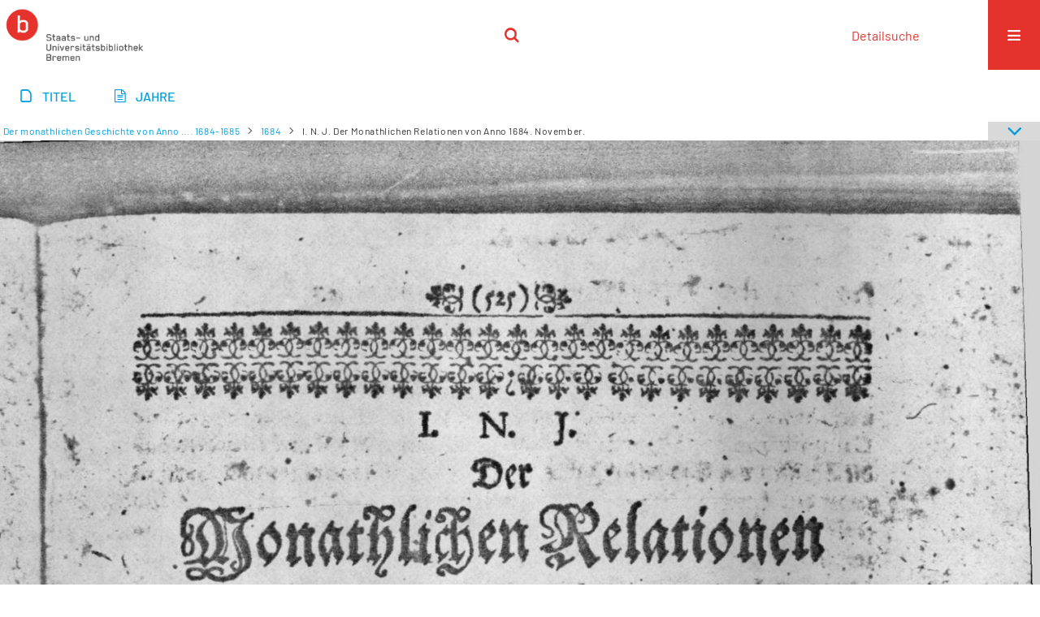

--- FILE ---
content_type: text/html;charset=utf-8
request_url: https://brema.suub.uni-bremen.de/zeitungen17/periodical/pageview/1402493
body_size: 4599
content:
<!DOCTYPE html>
<html lang="de"><head><title>Historische Zeitungen / 1684 [721]</title><meta name="twitter:image" content="http://brema.suub.uni-bremen.de/zeitungen17/download/webcache/304/1402493"><meta name="twitter:title" content="Der monathlichen Geschichte von Anno .... Hamburg : Heu&#223;, [1. Theil] (1684) - 2.Theil (1685) ; mehr nicht digitalisiert, 1684-1685&#160;: (September 1684) I. N. J. Der Monathlichen Relationen von Anno 1684. November. 1684"><meta property="og:site" content="Historische Zeitungen"><meta property="og:url" content="http://brema.suub.uni-bremen.de/zeitungen17/1402493"><meta property="og:type" content="page"><meta property="og:title" content=""><meta property="book:release_date" content="1684"><meta property="og:image" content="http://brema.suub.uni-bremen.de/zeitungen17/download/webcache/304/1402493"><meta property="og:image:width" content="304"><meta property="og:image:height" content="393"><meta http-equiv="Content-Type" content="xml; charset=UTF-8"><meta name="viewport" content="width = device-width, initial-scale = 1"><meta name="description" content="Historische Zeitungen"><meta lang="de" content=""><link rel="shortcut icon" href="/zeitungen17/domainimage/favicon.ico" type="image/x-icon"><link rel="alternate" type="application/rss+xml" title="Historische Zeitungen" href="/zeitungen17/rss"><link type="text/css" href="/css/suub-balancer_front1.zeitungen17_content.css?-5770905159713024608" rel="stylesheet"><link type="text/css" href="/thirdparty/shariff/shariff.complete.css" rel="stylesheet"><script src="/thirdparty/jquery-3.6.0.min.js">&#160;</script><script defer src="/static/scripts/main.js">&#160;</script><script defer src="/static/scripts/common.js">&#160;</script><script defer src="/static/scripts/fulltext.js">&#160;</script><script defer src="/static/scripts/base23.js">&#160;</script><script defer src="/thirdparty/shariff/shariff.complete.js">&#160;</script></head><body style="" class="bd-guest   bd-flexLayout  bd-r-suub bd-m- bd-zeitungen17  bd-retroNewspaper bd-periodical bd-portal bd-pages bd-portal-pageview bd-pages-pageview bd-periodical-pageview bd-periodical-pageview-1402493 bd-list-rows bd-use-base23 bd-journal_issue"><span style="display:none" id="meta"><var id="tree">&#160;<var id="timeout" value="3600" class=" sessionsys"> </var><var id="name" value="zeitungen17" class=" domain"> </var><var id="relativeRootDomain" value="suub" class=" domain"> </var><var id="pathinfo" value="/zeitungen17/periodical/pageview/1402493" class=" request"> </var><var id="fulldata" value="false" class=" domain"> </var><var id="search-linkDetailedsearchScope" value="domain" class=" templating"> </var><var id="class" value="periodical" class=" request"> </var><var id="classtype" value="portal" class=" request"> </var><var id="tab" value="pageview" class=" request"> </var><var id="id" value="1402493" class=" request"> </var><var id="leftColToggled" value="false" class=" session"> </var><var id="facetFilterToggled" value="false" class=" session"> </var><var id="topheight" value="80" class=" session"> </var><var id="bottomheight" value="20" class=" session"> </var><var id="bodywidth" value="1000" class=" session"> </var><var id="centercolwidth" value="0" class=" session"> </var><var id="middlerowheight" value="476" class=" session"> </var><var id="numberOfThumbs" value="20" class=" session"> </var><var id="clientwidth" value="1000" class=" session"> </var><var id="fullScreen" value="false" class=" session"> </var><var id="staticWidth" value="false" class=" session"> </var><var id="rightcolwidth" value="220" class=" session"> </var><var id="leftcolwidth" value="200" class=" session"> </var><var id="zoomwidth" value="0" class=" session"> </var><var id="mode" value="w" class=" session"> </var><var id="initialized" value="false" class=" session"> </var><var id="sizes" value="128,1200,2000,0,1000,304,1504,504,800" class=" webcache"> </var><var id="availableZoomLevels" value="304,504,800,1000,1504,2000" class=" webcache"> </var><var id="js-toggleMobileNavi" value="None" class=" templating"> </var><var id="fullscreen-fullzoomOnly" value="false" class=" templating"> </var><var id="css-mobileMin" value="16384px" class=" templating"> </var><var id="tei-on" value="false" class=" templating"> </var><var id="search-alertIfEmpty" value="false" class=" templating"> </var><var id="search-quicksearchScope" value="domain" class=" templating"> </var><var id="search-toggleListMinStructs" value="3" class=" templating"> </var><var id="search-highlightingColor" value="00808066" class=" templating"> </var><var id="layout-wrapperMargins" value="body" class=" templating"> </var><var id="layout-useMiddleContentDIV" value="false" class=" templating"> </var><var id="layout-navPortAboveMiddleContentDIV" value="false" class=" templating"> </var><var id="navPort-align" value="center" class=" templating"> </var><var id="navPort-searchTheBookInit" value="closed" class=" templating"> </var><var id="navPath-pageviewStructureResize" value="css" class=" templating"> </var><var id="layout-useLayout" value="singleColumn" class=" templating"> </var><var id="listNavigation-keepToggleState" value="true" class=" templating"> </var><var id="fullscreen-mode" value="None" class=" templating"> </var><var id="groups" value="guest" class=" user"> </var><var id="pageview-autoResize" value="true" class="templating"> </var><var id="zoom-saveFilters" value="true" class="templating"> </var></var><var id="client" value="browser">&#160;</var><var id="guest" value="true">&#160;</var><var class="layout" id="colleft" value="pageview,">&#160;</var><var class="layout" id="colright" value="">&#160;</var></span><div id="custom-menu-layer" class="wiki wiki-layer custom-menu-layer wiki-custom-menu-layer customMenuLayer "><div>
  <span class="chooseLanguage langEls"><a class="uppercase sel"><abbr>de</abbr></a><a href="/action/changeLanguage?lang=en" class="uppercase "><abbr title="Sprache &#228;ndern: Englisch">en</abbr></a></span>
  <div class="custom-menu-layer ml-close">Schlie&#223;en</div>
  <h1><a href="/">Home</a></h1>
  <h1><a href="/search">Detailsuche</a></h1>
  <br>
  <section><div class="menusection domainBox"><h4 class="menuheader" id="menuheaderDomainbox"><div>Sammlungen</div></h4><div class="menubox menubox menuboxDomainbox menuboxDomainbox-tree "><ul class="vl-nav nav"><li><a href="/" id="suub" class="">Digitale Sammlungen</a></li><li class=""><ul><li><a class="suub-child suubtheater " href="/suubtheater">Bremer Theaterzettel</a></li></ul></li><li class=""><ul><li><a class="suub-child brembuerg " href="/brembuerg">Bremische B&#252;rgerschaft</a></li></ul></li><li class=""><ul><li><a class="suub-child suubpapyri " href="/papyri">Die Bremer Papyri</a></li></ul></li><li class=""><ul><li><a class="suub-child suubdfggb " href="/grenzboten">Die Grenzboten</a></li></ul></li><li class=""><ul><li><a class="suub-child suubdsdk " href="/dsdk">Digitale Sammlung Deutscher Kolonialismus</a></li></ul></li><li class=""><ul><li><a class="suub-child suubcasual " href="/suubcasual">Gelegenheitsschrifttum </a></li></ul></li><li class=""><ul><li><a class="suub-child suubms " href="/ms">Mittelalterliche Handschriften</a></li></ul></li><li class=""><ul><li><a class="suub-child suubna " href="/nachlaesse">Nachl&#228;sse und Autographen</a></li><li class=""><ul><li><a class="suubna-child erman " href="/erman">Nachlass Adolf Erman</a></li></ul></li><li class=""><ul><li><a class="suubna-child knigge " href="/knigge">Nachlass Adolph Knigge</a></li></ul></li><li class=""><ul><li><a class="suubna-child halle " href="/halle">Nachlass Henni von Halle</a></li></ul></li></ul></li><li class=""><ul><li><a class="suub-child hist_zeit " href="/hist_zeit">Zeitungen</a></li><li class=""><ul><li><a class="hist_zeit-child bremzeit " href="/bremzeit">Bremische Zeitungen</a></li></ul></li><li class="sel"><ul><li><a class="hist_zeit-child zeitungen17 sel " href="/zeitungen17">Historische Zeitungen</a></li></ul></li></ul></li></ul></div></div></section>
  <br>
  <h2><a id="linkImprint" class=" textlink" href="https://www.suub.uni-bremen.de/infos/impressum/" type="external">Impressum</a></h2> 
  <h2><a id="linkPrivacy" class=" textlink" href="https://www.suub.uni-bremen.de/infos/datenschutzerklaerung/" type="external">Datenschutz</a></h2> 

</div></div><div id="main" class="divmain "><div id="topParts" class=""><header role="banner" class=""><div id="defaultTop" class="wiki wiki-top defaultTop wiki-defaultTop defaultTop "><p></p></div><div id="mobileTop" class="defaultTop"><div class="main"><div id="topLogo"><a href="/suub" title="HOME">&#160;</a></div><div class="topLiner"><div class="vlsControl vl-mobile-top"><div class="searchbox totoggle"><form method="get" onsubmit='return alertIfEmpty("mobileQuicksearch")' name="searchBox" class="searchform" id="mobilequickSearchform" action="/zeitungen17/search/quick"><a class="textlink   " id="searchexpert" href="/zeitungen17/search"><span>Detailsuche</span></a><div id="mqs-wrap"><label class="screenreaders" for="mobileQuicksearch">Schnellsuche: </label><span class="button large edge slim flat noborder searchglass glassindic"><span style="display:none">&#160;</span></span><input type="text" id="mobileQuicksearch" name="query" class="quicksearch" onfocus="this.value=''" style="" placeholder="Suche " value="" preset="" msg="Bitte mindestens einen Suchbegriff eingeben."></div><button type="submit" id="quicksearchSubmit" class=" button large edge slim flat noborder searchglass"><span class="hidden">OK</span></button></form></div></div></div><div title="Men&#252;" class="button custom-menu-layer top-toggler large flat noborder contents toggle leftParts"><span style="display: none;">&#160;</span></div></div></div></header></div><div id="centerParts" class="maincol "><main role="main" class=""><img alt="" style="position:absolute;left:-9999px" id="cInfo" width="0" height="0"><nav class="navPort   "><ul id="navPort" class="nav-inline navPort-pages navPort-periodical-pageview"><li class="viewCtrl  tab-titleinfo firstCtrl tab-periodical tab-pages-titleinfo" id="tab-periodical-titleinfo"><a href="/zeitungen17/periodical/titleinfo/1401759"><i class="cap tab">Titel</i><i class="cap abbrTab __tabTitleinfoAbbr">Titel</i></a></li><li class="viewCtrl  tab-date evenCtrl tab-periodical tab-pages-date" id="tab-periodical-date"><a href="/zeitungen17/periodical/date/1401759"><i class="cap tab">Jahre</i></a></li><span style="font-size:0px">&#160;</span></ul></nav><nav role="navigation" content="content-navpath" class="structure-layer"><div id="navPath" class="structure-layer-navPath "><div class="path"><a class="item newspaper" href="/zeitungen17/periodical/titleinfo/1382815" title="Zeitung">Der monathlichen Geschichte von Anno .... 1684-1685</a> <span class="npNext npItem"> </span><a class="item journal_volume" href="/zeitungen17/periodical/titleinfo/1401759" title="Jahrgang">1684</a> <span class="npNext npItem"> </span><span class="item">I. N. J. Der Monathlichen Relationen von Anno 1684. November.</span> </div><div class="vls-open-Layer " id="open-pageviewStructure-tree" title="Inhaltliche Struktur"><div class="ar hidden">&#160;</div></div></div></nav><nav role="navigation" content="content-structure" class="structure-layer"><div class="pageviewStructure-tree structlist-elem"><ul id="pvs" class="struct-list structure  "><li class="title journal_volume"><a class="scap" name="1401759" href="/zeitungen17/periodical/pageview/1401760"><span class="caption">1684</span></a></li><ul id="" class="struct-list structure   "><li class="title journal_issue"><a class="resourceLink inlineLink" href="/download/pdf/1407914.pdf" title="Jahrestitel Monathliche Universal Historien und Relationen [1,21 MB]"><span>PDF&#160;<span class="ln-ico ln-pdf"></span></span></a><a class="scap" name="1407914" href="/zeitungen17/periodical/pageview/1401760"><span class="paginationcaption">&#160;</span><span class="caption">[Jahrestitel] Monathliche Universal Historien und Relationen.</span></a></li><li class="title journal_issue"><a class="resourceLink inlineLink" href="/download/pdf/1407916.pdf" title="Derer Monathl Geschichten von Anno 1684 Januarius [14,12 MB]"><span>PDF&#160;<span class="ln-ico ln-pdf"></span></span></a><a class="scap" name="1407916" href="/zeitungen17/periodical/pageview/1401765"><span class="paginationcaption">&#160;</span><span class="caption">Derer Monathl. Geschichten von Anno 1684. Januarius.</span></a></li><ul id="" class="struct-list structure   "><li class="title journal_issue"><a class="resourceLink inlineLink" href="/download/pdf/1407918.pdf" title="Beilage Januarius [4,07 MB]"><span>PDF&#160;<span class="ln-ico ln-pdf"></span></span></a><a class="scap" name="1407918" href="/zeitungen17/periodical/pageview/1401811"><span class="paginationcaption">&#160;</span><span class="caption">Beilage Januarius</span></a></li></ul><li class="title journal_issue"><a class="resourceLink inlineLink" href="/download/pdf/1407924.pdf" title="Derer Monathl Relationen Anno 1684 Februarius [30,09 MB]"><span>PDF&#160;<span class="ln-ico ln-pdf"></span></span></a><a class="scap" name="1407924" href="/zeitungen17/periodical/pageview/1401826"><span class="paginationcaption">&#160;</span><span class="caption">Derer Monathl. Relationen Anno 1684. Februarius.</span></a></li><li class="title journal_issue"><a class="resourceLink inlineLink" href="/download/pdf/1407926.pdf" title="I N J Anno 1684 Martius [17,01 MB]"><span>PDF&#160;<span class="ln-ico ln-pdf"></span></span></a><a class="scap" name="1407926" href="/zeitungen17/periodical/pageview/1401923"><span class="paginationcaption">&#160;</span><span class="caption">I. N. J. Anno 1684. Martius.</span></a></li><li class="title journal_issue"><a class="resourceLink inlineLink" href="/download/pdf/1407928.pdf" title="I N J Aprilis des Jahres [26,45 MB]"><span>PDF&#160;<span class="ln-ico ln-pdf"></span></span></a><a class="scap" name="1407928" href="/zeitungen17/periodical/pageview/1401979"><span class="paginationcaption">&#160;</span><span class="caption">I. N. J. Aprilis, des Jahres</span></a></li><li class="title journal_issue"><a class="resourceLink inlineLink" href="/download/pdf/1407930.pdf" title="I N J Der Monathl Relationen vom Jahr 1684 Majus [23,14 MB]"><span>PDF&#160;<span class="ln-ico ln-pdf"></span></span></a><a class="scap" name="1407930" href="/zeitungen17/periodical/pageview/1402063"><span class="paginationcaption">&#160;</span><span class="caption">I. N. J. Der Monathl. Relationen vom Jahr 1684. Majus.</span></a></li><li class="title journal_issue"><a class="resourceLink inlineLink" href="/download/pdf/1407932.pdf" title="I N J Der Monathlichen Relationen von Anno 1684 Junius [18,82 MB]"><span>PDF&#160;<span class="ln-ico ln-pdf"></span></span></a><a class="scap" name="1407932" href="/zeitungen17/periodical/pageview/1402139"><span class="paginationcaption">&#160;</span><span class="caption">I. N. J. Der Monathlichen Relationen von Anno 1684. Junius.</span></a></li><li class="title journal_issue"><a class="resourceLink inlineLink" href="/download/pdf/1407934.pdf" title="I N J Der Monathlichen Relationen von Anno 1684 Julius [23,09 MB]"><span>PDF&#160;<span class="ln-ico ln-pdf"></span></span></a><a class="scap" name="1407934" href="/zeitungen17/periodical/pageview/1402199"><span class="paginationcaption">&#160;</span><span class="caption">I. N. J. Der Monathlichen Relationen von Anno 1684. Julius.</span></a></li><li class="title journal_issue"><a class="resourceLink inlineLink" href="/download/pdf/1407936.pdf" title="I N J Der Monathlichen Relationen von Anno 1684 Augustus [19,62 MB]"><span>PDF&#160;<span class="ln-ico ln-pdf"></span></span></a><a class="scap" name="1407936" href="/zeitungen17/periodical/pageview/1402275"><span class="paginationcaption">&#160;</span><span class="caption">I. N. J. Der Monathlichen Relationen von Anno 1684. Augustus.</span></a></li><li class="title journal_issue"><a class="resourceLink inlineLink" href="/download/pdf/1407938.pdf" title="I N J Der Monathlichen Relationen von Anno 1684 September [20,39 MB]"><span>PDF&#160;<span class="ln-ico ln-pdf"></span></span></a><a class="scap" name="1407938" href="/zeitungen17/periodical/pageview/1402345"><span class="paginationcaption">&#160;</span><span class="caption">I. N. J. Der Monathlichen Relationen von Anno 1684. September.</span></a></li><li class="title journal_issue"><a class="resourceLink inlineLink" href="/download/pdf/1407940.pdf" title="I N J Der Monathlichen Relationen von Anno 1684 October [25,92 MB]"><span>PDF&#160;<span class="ln-ico ln-pdf"></span></span></a><a class="scap" name="1407940" href="/zeitungen17/periodical/pageview/1402409"><span class="paginationcaption">&#160;</span><span class="caption">I. N. J. Der Monathlichen Relationen von Anno 1684. October.</span></a></li><li class="title journal_issue selected "><a class="resourceLink inlineLink" href="/download/pdf/1407942.pdf" title="I N J Der Monathlichen Relationen von Anno 1684 November [25,34 MB]"><span>PDF&#160;<span class="ln-ico ln-pdf"></span></span></a><a class="scap selected" name="1407942" href="/zeitungen17/periodical/pageview/1402493"><span class="paginationcaption">&#160;</span><span class="caption">I. N. J. Der Monathlichen Relationen von Anno 1684. November.</span></a></li><li class="title journal_issue"><a class="resourceLink inlineLink" href="/download/pdf/1407944.pdf" title="I N J Der Monathlichen Relationen von Anno 1684 December [24,40 MB]"><span>PDF&#160;<span class="ln-ico ln-pdf"></span></span></a><a class="scap" name="1407944" href="/zeitungen17/periodical/pageview/1402573"><span class="paginationcaption">&#160;</span><span class="caption">I. N. J. Der Monathlichen Relationen von Anno 1684. December.</span></a></li><li class="title journal_issue"><a class="resourceLink inlineLink" href="/download/pdf/1407946.pdf" title="Register [6,75 MB]"><span>PDF&#160;<span class="ln-ico ln-pdf"></span></span></a><a class="scap" name="1407946" href="/zeitungen17/periodical/pageview/1402653"><span class="paginationcaption">&#160;</span><span class="caption">Register</span></a></li></ul><li class="title journal_volume"><a class="scap" name="1399360" href="/zeitungen17/periodical/zoom/1399360"><span class="caption">1685</span></a></li></ul></div></nav><var id="nextImageTab" value="pageview"> </var><var id="prevImageTab" value="pageview"> </var><div class="pageLoader">&#160;Wird geladen ...</div><div id="imageGrid"><div class="pt-img"><a class="singlePageImageLink prevnext" id="prevPageLink" href="/zeitungen17/periodical/pageview/1402492" alt="N&#228;chste Seite"><i class="fa-icon markLink" id="prevPageMark"><span>&#160;</span></i></a><a class="singlePageImageLink prevnext" id="nextPageLink" href="/zeitungen17/periodical/pageview/1402494" alt="N&#228;chste Seite"><i class="fa-icon markLink" id="nextPageMark"><span>&#160;</span></i></a><img alt="Seite" loading="lazy" class="singlePageImage" width="100%" source="/zeitungen17/image/view/1402493?w=800&amp;selectIndex=1"><noscript><img alt="Seite" loading="lazy" class="singlePageImage" width="100%" src="/zeitungen17/image/view/1402493?w=800&amp;selectIndex=1"></noscript><var id="vl-imgdims" style="display:none" vlid="1402493" width="1835" height="2374" rotate="nop"> </var></div></div><var id="publicationID" value="1401759" class="zoomfullScreen"> </var><var id="mdlistCols" value="false"> </var><var id="isFullzoom" value="false" class="zoomfullScreen"> </var><var id="employsPageview" value="false" class="pagetabs"> </var><var id="webcacheSizes" value="128,304,504,800,1000,1200,1504,2000"> </var><var id="navLastSearchUrl" value=""> </var></main></div><div id="bottomParts" class=""><footer role="contentinfo" class=""><div id="custom-footer" class="wiki wiki-bottom custom-footer wiki-custom-footer customFooter "><div class="top">
</div>
<div class="bottom">
    <div>
        <span class="fleft">
        </span>
        <span class="fright">
            <a id="linkImprint" class=" textlink" href="https://www.suub.uni-bremen.de/infos/impressum/" type="external">Impressum</a>
            <a id="linkPrivacy" class=" textlink" href="https://www.suub.uni-bremen.de/infos/datenschutzerklaerung/" type="external">Datenschutz</a>
        </span>
    </div>
</div></div><div class="footerContent" id="footerContent"><span class="f-links-vls"><a id="footerLinkVLS" target="_blank" href="http://www.semantics.de/produkte/visual_library/">Visual Library Server 2026</a></span></div></footer></div></div></body></html>

--- FILE ---
content_type: text/css
request_url: https://brema.suub.uni-bremen.de/css/suub-balancer_front1.zeitungen17_content.css?-5770905159713024608
body_size: 46866
content:
/*==================================================
css: content

server/static/css/styles.css L13
server/static/css/fonticons.css L3890
server/static/css/widget.css L4147
server/static/css/fonticons.wiki.css L4966
server/static/css/base23.css L5306
suub/static/css/styles.css L11513
suub.db.css L11614
==================================================*/

/* from server/static/css/styles.css */
/* common */
/* layer */
/* nav  */
/* page */
/* markdown transcript wiki */

:root {

  --scrollbarWidth: 22px;
  --inner-width: 100vw;

  --body-font: Helvetica, Open Sans, sans-serif;
  --body-font-color: #333;
  /* 1040 legacy skins only, see base23 */
  --tiles-width: 1040px;
  --tiles-spacing: 16px;
  --tiles-cap-height: 50px;

  --zoompane-bgColor: #f0f0f0;
  --thumbToggler-height: 40px;

  --nav-map-height: 340px;
  --map-pin-color: rgb(40 81 170);
  --map-cluster-color: rgba(40, 81, 170, 0.65);
  --searchterm-bg: #DFEFFF;

  --customMenu-backdrop-bgColor: rgb(200, 200, 200, 0.2);
  --customMenu-backdrop-filter: blur(2px);

  --blog-img-position: center;
}

/* z-index */
@media all {
  .vlsDropdown {
    z-index: 40;
  }

  #debugpanel {
    z-index: 40;
  }

  #disclaimerCookieSmall {
    z-index: 38;
  }

  #disclaimerCookie {
    z-index: 38;
  }

  #custom-menu-layer.toggled {
    z-index: 20;
  }

  a#scrollTop {
    z-index: 14;
  }

  .pageviewStructure-tree {
    z-index: 12;
  }

  #moreEditActions {
    z-index: 11;
  }

  .bd-portal #listNavigation.layer {
    z-index: 10;
  }

  .flex-direction-nav a {
    z-index: 10;
  }

  #zoom__thumbSlider {
    z-index: 10;
  }

  .structure-layer-navPath#navPath {
    z-index: 7;
  }

  .vl-pageview-controls {
    z-index: 6;
  }

  #map .ol-zoom {
    z-index: 5;
  }
  /* place list */
  .map + nav {
      margin-top: 2em
  }

  #searchinfo.modern {
    z-index: 2;
  }

  .pageLoader {
    z-index: 10;
  }
}

abbr {
  text-decoration: none;
}

body {
  margin-top: 0;
  margin-bottom: 0;
  margin-left: 0;
  margin-right: 0;
  position: relative;
}

body,
td {
  font-family: Segoe UI, "Helvetica Neue", Arial;
}

html {
  height: 100%;
}

body {
  overflow-x: hidden;
}

.fullwidth {
  width: 100vw;
  margin-left: calc(50% - 50vw + 0.5 * var(--scrollbarWidth));
}

/* menubox */

.menubox li {
  list-style: none;
  list-style-image: none;
}

.menubox ul ul {
  padding-left: .75em;
}

/* */
.btn {
  cursor: pointer;
}

.vl-pbuttons .info:before {
  content: var(--icon-info);
}

a .hide-underlined {
  display: none;
}

.ln-ico:before {
  padding: 0 .2em;
  font-family: var(--icon-fontFamily);
}

a.vlIcon,
a.vlIcon:hover {
  text-decoration: none;
}

.ln-autor:before {
  content: var(--icon-inline-autor);
}

.ln-place:before {
  content: var(--icon-inline-place);
}

.ln-subject:before {
  content: var(--icon-inline-subject);
}

.ln-dnb:before {
  content: var(--icon-inline-dnb);
}

.ln-epub:before {
  content: var(--icon-inline-epub);
}

.ln-google:before {
  content: var(--icon-inline-google);
}

.ln-mets:before {
  content: var(--icon-inline-mets);
}

.ln-orcid:before {
  content: var(--icon-inline-orcid);
  color: var(--icon-inline-orcid-color);
}

.ln-pdf:before {
  content: var(--icon-inline-pdf);
}

.ln-subject:before {
  content: var(--icon-inline-subject);
}

.ln-wiki:before {
  content: var(--icon-inline-wiki);
}

.ln-ddc:before {
  content: var(--icon-inline-ddc);
}

.ln-gbv:before {
  content: var(--icon-inline-gbv);
}

.ln-html:before {
  content: var(--icon-inline-html);
}

.ln-iiif:before {
  content: var(--icon-inline-iiif);
}

.ln-zip:before {
  content: var(--icon-inline-zip);
}

.ln-share:before {
  content: var(--icon-inline-share);
}

.ln-info:before {
  content: var(--icon-inline-info);
}

.ln-ulan:before {
  content: var(--icon-inline-ulan);
}

.ln-bib_search:before {
  content: var(--icon-inline-bib_search);
}

.ln-urn:before {
  content: var(--icon-inline-urn);
}

.ln-zdb:before {
  content: var(--icon-inline-zdb);
}

.ln-geo:before {
  content: var(--icon-inline-geo);
}

.ln-download:before {
  content: var(--icon-inline-download);
}

.ln-oai:before {
  content: var(--icon-inline-oai);
}

.ln-time:before {
  content: var(--icon-inline-calendar);
}

.ln-tei:before {
  content: var(--icon-inline-tei);
}

/* pagetext */
@media all {

  #imageGrid {
    display: flex;
    flex-wrap: wrap;
  }

  #imageGrid>* {
    flex: 1;
  }

  #imageGrid>.focusControl {
    flex: 0 0 0;
  }

  .focusControl>* {
    position: absolute;
    z-index: 1;
    top: 150px;
    margin-left: calc(-1 * 32px / 2);
    margin-top: 32px;
  }

  .focusControl .btn {
    width: 32px;
    height: 32px;
    content: '';
    color: var(--button-color);
    font-family: var(--icon-fontFamily);
    background-color: var(--button-bgColor);
    display: flex;
    align-items: center;
    justify-content: center;
  }

  .focusControl .btn.up {
    border-radius: 100% 100% 0 0;
  }

  .focusControl .btn.down {
    border-radius: 0 0 100% 100%;
  }

  .focusControl .btn.lmt:before {
    opacity: .65;
  }

  .focusControl .btn.down.lmt:before {
    /* border-bottom: 2px solid var(--button-color); */
  }

  .focusControl .btn.up.lmt:before {
    /* border-top: 2px solid var(--button-color); */
  }

  .focusControl i {
    display: none;
  }

  /*.pt-img, .pt-txt */
  .pt-txt {
    background-color: var(--zoompane-bgColor);
  }

  .pt-txt>* {
    height: 100%;
  }

  .wiki-pageframe {
    /* main.js adjustZoomHeight */
    height: 100%;
    min-height: 335px;
  }

  .wiki-pageframe {
    margin-top: 0px;
    position: relative;
    /*overflow-y: scroll;
    mask-image: linear-gradient(to top, transparent, black),
      linear-gradient(to left, transparent 17px, black 17px);
    mask-size: 100% 20000px;
    mask-position: left bottom;
    -webkit-mask-image: linear-gradient(to top, transparent, black),
      linear-gradient(to left, transparent 17px, black 17px);
    -webkit-mask-size: 100% 20000px;
    -webkit-mask-position: left bottom;
    transition: mask-position 0.3s, -webkit-mask-position 0.3s;
  */
  }

  .wiki-pageframe :hover {
    -webkit-mask-position: left top;
  }

  /* wiki-pagetext */

  #transcriberLandingpage {}

  #transcriberStatusinfo {}

  #wikipreview {
    padding-left: 10px;
  }

  .wiki-pageimg {}

  .wiki-pageframe {}

  .wiki-pagetext.empty-yet {
    /*opacity:.7*/
  }

  .wiki-pagetext .wiki article {
    display: block;
  }

  .wiki-pagetext .wiki article>* {
    padding: 0;
  }

  .wiki-pagetext .wiki article ol,
  .wiki-pagetext .wiki article ul {
    padding-left: 2em;
  }

  .transcriber-info {
    bottom: 0;
    height: 3.5em;
  }
  .transcriber-info ~ .pagetext {
    bottom: 3.5em;
  }
  .pagebottom {
    display: none;
  }
  .transcriber-info {
    padding: 20px;
  }

  .transcriber-info>.authby {
    font-size: .9em;
    color: #888;
  }

  .transcriber-info>.by-other {
    font-family: monospace;
    background-color: #fafafa;
    border: 1px solid #ddd;
    border-radius: 2px;
    padding: .2em .4em;
    margin: .0 0 .5em
  }

  #wikipreview.wiki-pagetext {
    border: 0;
  }

  .wiki-pagetext p {
    margin-bottom: 0;
  }

  .wiki-pagetext h2 {}

  .wiki-pagetext .footnotes {
    font-size: .9em;
  }

  .wiki-pagetext.centered-msg>.no-transcription-yet,
  .wiki-pagetext.centered-msg>.transcription-in-progress {
    align-self: center;
    margin: 0 auto;
    flex-grow: 0;
  }

  .pagetext {
    line-height: 1.5em;
    margin: 0 auto;
    top: 0px;
    overflow-y: auto;
  }

  .pagetext>* {
    padding: 30px 0 40px 0;
  }

  .transcriber-info,
  .pagetext,
  .pagebottom {
    background-color: white;
    position: absolute;
    padding: 0 20px 0 30px;
    left: 0%;
    right: 0%;
  }

  .pagebottom:before {
    display: block;
    content: '';
    top: -60px;
    height: 60px;
    background: linear-gradient(0deg, white, transparent);
    position: absolute;
    left: 0;
    right: 0;
    z-index: 1;
  }

  .pagetext,
  .pagebottom {
    bottom: 0;
  }

  .transcriber-info~.pagetext,
  .transcriber-info+.pagebottom {
    bottom: 56px;
  }

  .unreleased {
    opacity: 0.7;
    background-color: var(--unreleased-bg);
  }

  .searchterm,
  .pagetext .data-vl-searchterm {
    background-color: var(--searchterm-bg);
  }

  .mainheader .searchterm {
    background-color: transparent;
  }

  .titlesBar>.headertext .searchterm {
    color: var(--mainheader-color);
  }

  .filterAlpha li.active a:before {
    content: '';
    display: inline-block;
    position: absolute;
    background-size: 300%;
  }

  .filterAlpha>.d100,
  .filterAlpha li.active a {
    position: relative;
  }

  .filterAlpha li.active a:before {
    content: var(--icon-close);
    font-family: fontello;
    font-size: 0.5em;
    right: -.4em;
    top: .1em;
    width: 13px;
    height: 13px;
  }
  .filterAlpha.fasOverlay i.disabled {
    display: none;
  }

}

/* layout tableLayout, flexstruct-list li a
Layout equivalents */


/* end layout */


/* barr */

.screenreaders {
  position: absolute;
  top: -100px;
  left: -9999px;
  font-size: 0em !important;
  margin: 0;
  padding: 0;
  border: 0;
}

/* html5 */

main {
  display: block;
}

*,
*:after,
*:before {
  box-sizing: border-box
}

.bd-sysadmin td,
.bd-wiki-edit td {
  font-family: Lucida Sans Unicode, Helvetica Neue, Arial, sans-serif;
}

.bd-sysadmin th,
.bd-wiki-edit th,
.bd-transcript .vlsTable th {
  font-family: Helvetica Neue, Arial, sans-serif;
  font-weight: bold;
}

.bd-sysadmin th a,
.bd-wiki-edit th a,
.bd-transcript .vlsTable th a {
  color: #0654AC;
}

.bd-sysadmin th a:hover,
.bd-wiki-edit th a:hover,
.bd-transcript .vlsTable th a:hover {
  text-decoration: none;
}

#offsetChooser.transred {
  display: inline-block;
  margin: 0 2em;
  background-color: white;
  font-size: 0.8rem;
  height: 1.3rem;
  padding: .3rem;
  border-radius: .2em;
}

#offsetChooser.transred>div {
  display: inline-block;
  vertical-align: middle;
}

#offsetChooser.transred>.paginglink {
  height: auto;
}

#offsetChooser.transred>div.selectedOs {
  padding: 0 .6em;
  font-size: 1em;
}

#offsetChooser.transred {
  font-size: 0.7em;
}

/* tableLayout */

/* no margins / paddings on these elements */
table#cont,
#rowMiddle>td,
#rowMiddle>td>table#middleContent {
  padding: 0 !important;
}

#rowMiddle>td>table#middleContent {
  margin: 0 !important;
}

/* major layout directives */
table#cont {
  width: 100%;
  height: 100%;
  display: table;
}

table#topContent,
table#middleContent {
  width: 100%;
}

/* add gstyle demo support - firefox at least */
.bd-pages-gstyle .colmain,
.bd-pages-gstyle .colmain td,
#rowMiddle>td {
  height: 100%;
}

#rowMiddle>td {
  height: 100vh;
}

#rowBottom td,
#rowTop td {
  height: .1em;
}

.colmain {
  width: 100%;
}

/* part type footer align bottom */
#footer,
#bottomParts {
  background-color: #F3F3F6;
  border-top: 1px solid #ccc;
  padding: 2px .3em;
}

.footerContent a {
  font-size: 10px;
  font-family: Verdana;
}

/* part type footer align layer */
#footerLayer,
#custom-footer.wiki-layer {
  position: fixed;
  bottom: 0;
}

.bd-authorized td.footer .menubox {
  display: none;
  /* hide footer-aligned menubox left in wiki/?edit*/
}

.strong {
  font-weight: bold;
}

.bd-guest .debug {
  display: none;
}

.invisible {
  visibility: hidden;
}

.invisible * {
  height: 0;
}

.hidden {
  position: absolute;
  width: 1px;
  height: 1px;
  left: -20000px;
  overflow: hidden;
}

p {
  line-height: 1.5em;
  margin-top: 0;
  margin-bottom: 1em;
}


.wiki code {
  background-color: #f7f7f9;
  border: 1px solid #e1e1e8;
  border-radius: 2px;
  color: #d72b3f;
  font-family: Consolas, monaco, "Ubuntu Mono", courier, monospace !important;
  display: inline-block;
  padding: .2em;
}
.wiki-center li+li {
  margin-top: .25em;
}
#cqlinfo {
  font-size: 10px;
  bottom: 0;
  background: ghostwhite;
  position: absolute;
  z-index: 1;
}

/* debug vlsDropdown admin etc*/
@media all {
  .checkUncheckAll {
    cursor: pointer;
    text-align: right;
    border-top: 1px solid #ddd;
    font-size: .7em;
    margin-top: 1em;
    font-family: Verdana;
  }

  table.sortable th:after {
    content: '';
    width: 10px;
    height: 10px;
    opacity: 0.6;
    display: inline-block;
    background: url('/static/graphics/sortable.gif') center right no-repeat;
  }

  table.sortable th:after {
    padding-right: 21px;
    cursor: pointer;
  }

  /* #wikiHist is used in wikihist and diffconfig */

  #wikiHist {
    float: right;
    margin-right: -2px;
    font-size: 12px;
    border-right: 2px solid #eee;
    overflow-y: scroll;
    overflow-x: hidden;
    display: block;
    border-left: 1px solid #ddd;
    border-bottom: 0;
    background-color: white;
    padding-left: 1em;
  }

  #wikiHistHead {
    height: 3.5em;
    vertical-align: middle;
    color: #999;
  }

  #wikiHist * {
    font-size: 11.2px;
  }

  #wikiHistHead th {
    background-color: white;
  }

  #wikiHistHead th.left {
    text-align: left;
  }

  #wikiHist tbody tr {
    background-color: white;
  }

  #wikiHist td {
    padding: 0px 2px;
    border-bottom: 1px solid #eee;
  }

  #wikiHist td {
    border-right: 1px solid #eee;
    padding: 0 .4em;
    width: 1%;
  }

  #wikiHist td.user {
    white-space: nowrap;
    text-overflow: ellipsis;
    width: 80%;
    overflow: hidden;
  }

  #wikiHist .right {
    text-align: right;
  }

  #wikiHist td.data {
    color: #888;
  }

  #wikiHist td.rev,
  #wikiHist td.diff {
    min-width: 10px;
  }

  #wikiHist td.select:active {
    background-color: #ccc;
  }

  #wikiHist td.select a:hover {
    text-decoration: none;
  }

  .user-manage {
    margin-top: 2em;
    margin-bottom: 2em;
  }

  .user-manage tr:nth-child(odd) {
    background-color: #fafafa;
  }

  .user-manage th {
    font-weight: bold;
    vertical-align: top;
    padding: 0.75em .6em 1.25em;
    text-align: left;
    background-color: var(--sand);
  }

  .user-manage td {
    hyphens: auto;
    vertical-align: top;
    padding: .3em;
  }

  .user-manage td.actions {
    min-width: 66px;
  }

  .user-manage td.fullname {
    min-width: 14em;
  }

  .user-manage td.title {
    text-align: right;
  }

  #__currLine__ {
    width: 0;
    display: inline-block;
    border-right: .5em solid #FAA;
    height: 1.2em;
    vertical-align: text-top;
  }

  /* CodeMirror  */
  .splitter_container.splitter-vertical>.splitter_panel {
    border: 1px solid silver;
  }

  .splitter_container>.splitter_panel>#leftPane {
    overflow: hidden !important;
  }

  .CodeMirror {
    line-height: 1.2em;
  }

  .CodeMirror-activeline-background {
    background: none repeat scroll 0 0 #E8F2FF !important;
  }

  .cm-tab:after {
    content: "\21e5";
    display: -moz-inline-block;
    display: -webkit-inline-block;
    display: inline-block;
    width: 0px;
    position: relative;
    overflow: visible;
    left: -1.4em;
    color: #aaa;
  }

  div#selectItems {
    margin: 16px 8px 0;
  }

  div.itemsInGroup {
    margin: 0 8px 0 13em;
  }

  div#selectItems ul.vlsDropdown {
    width: 13em;
  }

  #vlsDropSpacer {
    font-size: 5px;
  }

  div#selectItems #vlsDropSpacer {
    display: none;
  }

  ul.vlsDropdown {
    list-style-image: none;
    list-style-position: outside;
    list-style-type: none;
    position: absolute;
    margin: 0;
    padding: 0;
  }

  ul.vlsDropdown li {
    margin: 0;
    padding: 0;
  }

  ul.vlsDropdown li a {
    box-sizing: initial !important;
  }

  ul.vlsDropdown li a:hover,
  div.itemsInGroup a:hover {
    background-image: url(/static/graphics/admin/bgVlsSelectHover.gif);
    color: #445;
  }

  ul.vlsDropdown li {
    display: none
  }

  ul.vlsDropdown li#selected {
    display: block;
    background-image: url(/static/graphics/admin/bgVlsSelectHover.gif);
    background-repeat: repeat-x;
  }

  ul.vlsDropdown li a,
  div.itemsInGroup a,
  .dashJumpmenu a {
    background-image: url(/static/graphics/admin/bgVlsSelect.gif);
    background-repeat: repeat-x;
    border: 1px solid #bbb;
    font: 12px Helvetica, Arial, sans-serif;
    text-decoration: none;
    white-space: nowrap;
    font-weight: bold;
    padding: 4px 15px 4px 15px;
    margin-bottom: -1px;
    color: #444 !important;
    display: block;
    line-height: 17px;
    outline: none;
  }

  ul.vlsDropdown li a:visited,
  div.itemsInGroup a:visited {
    color: #444 !important;
  }

  ul.vlsDropdown li a:hover,
  div.itemsInGroup a:hover {
    text-decoration: none;
  }

  ul.vlsDropdown li a:active,
  div.itemsInGroup a:active {
    outline: none;
  }

  ul.vlsDropdown {}

  ul.vlsDropdown li#selected a {
    background: transparent url(/static/graphics/admin/thirdparty/crystal/14_layer_lowerlayer.png) 90% 50% no-repeat;
  }

  div.itemsInGroup a {
    float: left;
    margin-right: -1px;
    border-color: #ddd
  }

  ul.vlsDropdown li a#last {
    border-bottom: 1px solid #aaa;
  }

  #debugpanel {
    position: fixed;
    bottom: 0;
    right: 0;
    font-size: 11px;
    border-right: 1px solid grey;
    border-top: 1px solid grey;
  }

  #debugdata {
    background-color: #eee;
    display: none;
    margin-right: 46px;
  }

  #debugpanel>.hideit {
    cursor: pointer;
    background-color: white;
    border-left: 1px solid grey;
    color: #777;
    padding: 0 1px;
    float: right;
  }

  #debugdata-ctrl.hideit {
    width: 34px;
  }

  #debugpanel-ctrl.hideit {
    width: 6px;
  }

  #debugdata>a {
    border-left: 1px solid grey;
    padding-left: 6px;
    padding-right: 6px;
  }

  .vlsContainer {
    margin-top: 23px;
    border: 2px solid #eee;
    border-radius: 2px;
    background-color: #fff;
    vertical-align: top;
  }

  .dashitem {
    display: inline-block;
    width: 50%;
    vertical-align: top;
  }

  .dashitem>div {
    margin: 1em 1em 3em 1em;
    border: 2px solid #eee;
    border-bottom: 0 none;
    background-color: #fff;
  }

  .vlsContainer.noborder {
    border: 0;
  }

  div#adminToolbar,
  .vlsContainer {
    margin-right: 10px;
    margin-left: 10px;
  }

  .vls-head,
  .vlsContainer .head,
  #dashboard .dashHead {
    margin: 18px 0;
    font-size: 1.5em;
    color: #333;
    font-family: Verdana, Arial, sans-serif;
    padding: 4px 10px;
    background-color: #F7F6F8;
  }
}

/* common */
@media all {

  select,
  .nodrop,
  #npSingle {
    font-size: 11px;
    font-family: Tahoma, Helvetica, Verdana;
  }

  select[multiple] {
    height: auto;
  }

  td {
    vertical-align: top;
  }

  a,
  .colmain .ui-tabs-panel a {
    text-decoration: none;
    color: #0630ac;
  }

  a:hover {
    text-decoration: underline;
  }

  a img {
    border: 0;
  }

  a.external:after,
  a.goto:after {
    content: '\2197';
    display: inline-block;
    font-size: 0.9em;
    margin: -0.4em 0 0 0.25em;
    vertical-align: super;
  }

  img.spacer {
    /*avoid img consuming additional vertical space*/
    display: inherit;
  }

  .head {
    /*border-radius:4px;*/
  }
}

/* layer */
@media all {

  #custom-menu-layer {
    background-color: transparent;
    /*width: var(--inner-width);*/
    left: 0;
    top: 0;
    bottom: 0;
    right: 0;
    position: fixed;
    overflow: auto;
    transition: all 0.2s ease-in-out;
    pointer-events: none;
  }

  #custom-menu-layer::-webkit-scrollbar {
    width: 0;
  }

  #custom-menu-layer .paneclose {
    text-align: right;
  }

  .bd-cml-toggled {}

  #custom-menu-layer.toggled {
    background-color: var(--customMenu-backdrop-bgColor);
    backdrop-filter: var(--customMenu-backdrop-filter);
    pointer-events: all;
  }

  #custom-menu-layer>div,
  #mandant-menu-layer>div {
    position: absolute;
    overflow: auto;
    min-height: 200px;
    min-width: 340px;
    max-width: calc(var(--inner-width) * .4);
    padding: var(--spacing-2) var(--spacing-2) var(--spacing-3) var(--spacing-4);
    right: 0;
    top: 0;
    background-color: var(--customMenu-bgColor);
    color: var(--customMenu-color);
    transition: transform 0.2s;
    transform: translateX(100%);
  }

  #custom-menu-layer.toggled>div {
    transform: translateX(0);
  }
}

/* nav  */
@media all {

  .relatedItemListNavigation #facetDataMainheader>.menuheader,
  .relatedItemListNavigation #fdmhead {
    justify-content: right;
  }

  .nav,
  .nav-inline {
    margin: 0;
    padding-left: 0;
    list-style: none;
  }

  .nav li {
    margin: 0;
  }

  .nav-inline li {
    display: inline-block;
  }

  /* navPort */
  nav.navPort {
    position: relative;
  }

  nav.navPort {
    display: flex;
    align-items: flex-start;
  }

  nav.navPort>#navPort {
    flex: 1;
  }

  #navPort {
    border-top: 1px solid #dde;
    border-bottom: 1px solid #e8e8f0;
    background-color: #f8f7fb;
    clear: both;
  }

  .navPort-metadata,
  .navPort-pages {}

  .navPort-nav {}

  .viewCtrl,
  .viewCtrl_sel {
    border-right: 1px solid #CCCBD7;
    border-left: 1px solid #fff;
  }

  .viewCtrl a,
  .viewCtrl_sel span {
    display: block;
    padding: 3px 1.2em 3px 1.2em;
  }

  .viewCtrl a:active {}

  .viewCtrl_sel {
    color: #666;
  }

  .viewCtrl,
  .viewCtrl_sel {
    float: left;
  }

  select,
  .nodrop,
  #npSingle {
    font-size: 1em;
  }

  .resizeControls,
  .naviControls,
  .rotateControls,
  div#fullScr {
    margin-top: 0;
  }


  .list-paging .vls-button,
  .naviControls .vls-button {
    display: flex;
    align-items: center;
    justify-content: center;
  }

  .naviControls.vls-button:after {
    display: initial;
    margin-top: initial;
  }


  .naviControls,
  .resizeControls,
  .rotateControls,
  .debugControls,
  .tabgroup,
  .drop {
    float: left;
  }

  .naviControls.bottomNav {
    float: none;
    white-space: nowrap;
  }

  .naviControls {
    display: flex;
    align-items: center;
  }

  .bottomNav {
    margin-block: 2em;
  }

  .bottomNav>* {
    flex: 1;
    display: flex;
    justify-content: center;
  }

  .resizeControls a,
  .naviControls.toggleMode>.toggleModeImage {
    display: flex;
    align-items: center;
    justify-content: center;
    text-decoration: none;
  }

  .naviControls.toggleMode {
    position: relative;
  }

  .naviControls.toggleMode>.toggleModeImage {
    margin-right: -1px;
  }

  #navPort>.menuCtrl a:before {
    content: var(--icon-menu);
  }

  #navPort>li.menuCtrl {
    width: 1em
  }

  .vls-button {
    background-color: #fff;
    border: 1px solid #bbb;
    border-radius: 2px;
    width: 1.5em;
  }

  a.vls-button {
    color: rgba(0, 0, 0, 0.5);
    text-decoration: none !important;
  }

  a.vls-button:hover {
    color: black;
    background-color: #fefefe;
  }

  a.vls-button:active {
    background-color: #fcfcfc;
  }

  a.vls-button.inactive,
  a.vls-button.inactive:hover,
  a.vls-button.inactive:active {
    color: rgba(0, 0, 0, 0.2);
    cursor: default;
  }

  a.vls-button:hover {
    text-decoration: none;
  }

  /*number not in use*/
  .paginglink a.number,
  .paginglink span.number {
    font-size: 1em;
    padding: .5em 0;
    text-align: center;
  }

  .paginglink {
    float: left;
  }

  .paginglink.nofloat {
    float: none;
  }

  .paginglink a,
  span.resizeControls a {
    text-decoration: none;
  }
}

/* page */

/* hocr */
.ocr_page {}

.ocr_page .ocrx_block {}

p.ocr_par {}

.ocr_page .columns {
  display: flex;
  gap: 1em;
}

.ocr_page .column {
  flex: 1;
}

.bd-lineMode .ocr_line {
  display: block;
}

.bd-lineMode .line {
  display: block;
}

.bd-lineMode .comment {
  display: block;
}

/* wiki markdown transcription */
@media all {

  .wiki .column-wrapper {
    overflow: auto;
    grid-column: 1 / -1;
  }

  .wiki .column-left {
    width: 50%;
    float: left;
  }

  .wiki .column-right {
    width: 50%;
    float: right;
  }

  .wiki-leftmargin {
    margin-left: 220px;
  }

  #wikipreview .wiki-leftmargin {
    margin-left: 25%;
  }

  .wiki-rightmargin {
    margin-right: 220px;
  }

  #wikipreview .wiki-rightmargin {
    margin-right: 25%;
  }

  .notes-leftmargin,
  .notes-rightmargin {
    width: 200px;
    display: inline-block;
    vertical-align: top;
    /* We have to reset all formatting that may be inherited
      from the surrounding inline text.  */
    text-align: left;
    text-decoration: none;
  }

  ol .notes-leftmargin {
    /*compensate for 20px list padding*/
    margin-left: -240px;
  }

  ol .notes-rightmargin {
    margin-right: -240px;
  }

  .notes-leftmargin {
    margin-left: -220px;
    float: left;
    clear: left;
  }

  .notes-rightmargin {
    margin-right: -220px;
    float: right;
    clear: right;
  }

  #wikipreview .notes-leftmargin,
  #wikipreview .notes-rightmargin {
    width: 22%;
  }

  #wikipreview .notes-leftmargin {
    margin-left: 0;
  }

  #wikipreview .notes-rightmargin {
    margin-right: 0;
  }

  .wiki ul>li>p {
    margin: 0;
    padding: 0;
  }

  .wiki .notes-paren {
    display: none;
  }

  .wiki .rot90 {
    transform: rotate(-90deg);
    transform-origin: 0% 0%;
  }

}



/* login */
@media all {

  .wiki-center.login {
    display: flex;
    justify-content: center;
  }

  .authForm,
  .authCont {
    margin: 40px 40px;
  }

  .authForm fieldset {
    border: 1px solid #ccc;
    border-radius: 12px;
  }

  .authForm fieldset legend {
    font-size: 1.8em;
    font-weight: normal;
    margin-left: 0.4em;
  }

  .authForm fieldset table,
  .authForm fieldset .pane {
    margin: 40px 40px;
  }

  .authForm fieldset .pane {
    max-width: 420px;
  }

  .authForm .pane {
    display: grid;
    gap: 1em;
  }

  .authForm .resetpw {
    text-align: right;
    font-size: .95em;
  }

  .authForm table .resetpw {
    padding-top: .5em;
  }

  .authForm table .resetpw a {
    color: #999;
  }

  .authForm h1 {
    margin-bottom: 40px;
  }

  .authForm .msg {}

  .authForm input {
    padding: .3em .6em;
    width: 100%;
    border: 1px solid #aaa;
    border-radius: 3px;
  }

  #setPassword table,
  #resetPassword table {
    margin-top: 20px;
  }

  #resetPassword input[name=user] {
    width: 100%;

  }

  .authMsg {
    width: 300px;
    margin-left: 40px;
  }

  .authMsg div {
    border-radius: 4px;
    padding: .5em 1em;
    background-color: #fcfce0;
    border: 1px solid #eee;
    margin-bottom: 1em;
  }

  #resetPassword {
    max-width: fit-content;
  }
}


/* frags */
@media all {
  #searchFrags .fframe {}

  .fframe {
    margin-bottom: 1em;
  }

  .fframe.wr-plain {}

  .fframe.wr-clipped {
    min-height: 30px;
    overflow: hidden;
  }

  .fframe.wr-clipped:after {}

  .fframe.samepage {
    margin-bottom: .2em;
  }

  .fframe:last-of-type {}
}

/* tiles */
@media all {
  .wiki-center {
    .tiles {
      max-width: var(--tiles-width);
      margin: 3em auto;
      display: flex;
      gap: var(--tiles-spacing);
      flex-wrap: wrap;
      align-items: stretch;
    }

    .tiles.classic {
      gap: 0;
      margin-top: 7em;
      margin-bottom: 4em;
    }

    .tiles>a {
      flex: 1;
      justify-content: normal;
      display: flex;
      flex-direction: column;
    }

    .tiles.c2>a {
      flex: 0 0 calc(50% - var(--tiles-spacing) / 2);
    }

    .tiles>a,
    .tiles.c3>a {
      flex: 0 0 calc(33.3% - var(--tiles-spacing) * 2 / 3);
    }

    .tiles.c4>a {
      flex: 0 0 calc(25% - var(--tiles-spacing) * 3 / 4);
    }

    .tiles.classic a {
      flex: 1 0 initial;
    }

    .wiki.wiki-center .tiles>a {
      text-decoration: none;
    }

    .tiles.classic a:hover {
      background-color: white;
      text-decoration: none;
    }

    .tiles.classic a {
      flex: 1;
      background-color: #f4f4f4;
      text-align: center;
      padding: 3%;
    }

    .tiles.classic>a {
      margin: 0;
    }

    .tiles.classic .bg {
      order: -1;
    }

    .tiles.classic .bg {
      padding: 10%;
    }

    .tiles .bg {
      padding: 30%;
      flex: 0;
      background-size: contain;
      background-position: 50%;
      background-repeat: no-repeat;
    }

    .tiles .bg.svg {
      position: relative;
      display: flex;
      align-items: center;
      justify-content: center;
    }

    .tiles .bg svg {
      height: 40%;
      flex: 1;
      position: absolute;
    }

    .classificationShowcase.tiles .bg {
      background-size: cover;
    }

    .tiles .cap {
      display: flex;
      flex-direction: column;
      justify-content: center;
      /*flex-basis: 4em;*/
      position: relative;
      hyphens: auto;
      min-height: var(--tiles-cap-height);
      padding: 8px;
      /* also .cap:after*/
      padding-left: 52px;
      padding-right: 2em;
    }

    .tiles.classic .cap {
      padding-left: initial;
      background-color: transparent;
      padding: 16px 10px 6px;
      font-size: 1.25rem;
    }

    .tiles.classic .cap:after {
      display: none;
    }

    .tiles.classic svg {
      height: 35px;
    }

    .tiles.classic svg path {
      /* fill: tile; */
    }

    .tiles.classic.glyphs .cap:before {
      font-size: 2.25rem;
      display: block;
      font-family: var(--icon-fontFamily);
      margin-bottom: 1em;
    }

    .tiles.classic.glyphs .cap.title:before {
      content: var(--icon-list);
    }

    .tiles.classic.glyphs .cap.person:before {
      content: var(--icon-person);
    }

    .tiles.classic.glyphs .cap.places:before {
      content: var(--icon-place);
    }

    .tiles.classic.glyphs .cap.map:before {
      content: var(--icon-map);
    }
  }

  @media (max-width: 600px) {
   .wiki-center {

   .tiles.classic {
      gap: 10px;
    }
    .tiles.classic>a {
      flex-basis: calc(50% - var(--tiles-spacing));
    }
    }
  }

  @media (max-width: 414px) {
    .wiki-center .tiles.classic>a {
      flex-basis: 100%;
    }
  }
}


/* blog */
@media all {

  /* blogList */
  .blogList {
    display: flex;
    flex-wrap: wrap;
    gap: 2rem;
  }

  .blogList .blogPost {
    flex: 1;
    padding: 2rem;
    display: flex;
    background: rgba(0, 0, 0, 0.05);
    align-items: start;
  }

  .blogList .blogPost:hover .postImg {
    opacity: 0.9;
  }

  .blogList .blogContent {
    display: flex;
    flex-direction: column;
    align-items: center;
    flex: 1;
    justify-content: center;
  }

  .blogList .postImg {
    width: 100%;
    min-width: 300px;
    height: 300px;
    background-size: cover;
    background-position: var(--blog-img-position, center);
  }

  .blogList .blogPost h3,
  .blogList .blogPost p {
    width: 100%;
  }


  /*blog post*/

  .bd-blog-post .postHeader {
    display: flex;
    gap: 2rem;
    margin-bottom: 2rem;
  }

  .bd-blog-post .postImg-cnt {
    flex: 1;
    display: flex;
    flex-direction: column;
  }

  .bd-blog-post .postImg-cnt,
  .bd-blog-post .socialmedia-share {
    font-size: .8em;
  }

  .bd-blog-post .image-copyright {
    margin: 1em 0;
  }

  .bd-blog-post .image-caption {
    font-weight: bold;
  }

  .socialmedia-share {
    padding-top: 1em;
    cursor: pointer;
    font-weight: bold;
    text-transform: uppercase;
  }

  .socialmedia-share::before {
    content: var(--icon-share);
    font-family: var(--icon-fontFamily);
    font-size: 1.5em;
    margin-right: .5em;
  }

  .bd-blog-post .postImg {
    background: rgba(0, 0, 0, 0.05);
    background-position: var(--blog-img-position, center);
    background-repeat: no-repeat;
    background-size: cover;
    width: auto;
    height: 520px;
  }

  @media (max-width: 1200px) {
    .bd-blog-post .postHeader {
      flex-direction: column;
    }
  }

  .widget-blogList .intro .blogContent {
    display: flex;
    height: 100%;
    justify-content: space-between;
    align-items: flex-start;
  }

  .widget-blogList .intro .btn {
    padding: 12px 20px;
    color: #ccc;
    border: 1px solid #ccc;
  }

  .showAllPosts {
    display: flex;
    padding: 20px 0;
    justify-content: flex-end;
  }

  .showAllPosts .btn {
    border-bottom: 3px solid #ccc;
    padding: 6px 0;
  }

  .showAllPosts .btn:hover {
    opacity: 80%;
  }

  .showAllPosts .btn span {
    font-family: var(--icon-fontFamily);
    margin-right: .25em;
  }
}



/* common */

/* .structure-layer-navPath */
#navPath {
  letter-spacing: .05em;
  display: flex;
  background-color: #fffe;
  margin: 0;
  overflow: hidden;
}

.pageviewStructure-tree {
  position: absolute;
  width: 100%;
  display: none;
  border-top: 0;
  box-shadow: 0 8px 10px rgba(0, 0, 0, 0.03);
  border-radius: 0 0 8px 8px;
  overflow: auto;
  border-top-right-radius: 0;
}

#navPath>.path {
  flex: 1;
  display: flex;
  align-items: center;
  flex-wrap: wrap;
  padding: .2em .3em;
}

#open-yearList-layer {
  display: inline-block;
  margin: 0 .5em;
}
.vls-open-Layer,
#navPath .vls-open-Layer {
  display: flex;
  align-items: center;
}
.vls-open-Layer {
  cursor: pointer;
  font-size: 1rem;
  color: #666;
  background-color: #f7f7f8;
  border: 1px solid #eee;
  border-radius: 2px;
  vertical-align: middle;
  padding: 0 .25rem;
}

.vls-open-Layer:hover {
  background-color: #f3f3f4;
}

.npNext:before {
  font-size: .75em;
  font-family: "fontello";
  content: var(--icon-chevron-right);
}

.sruForm .sruFormFields>*>table {
  border-collapse: collapse;
}

legend {
  padding: 0 .5em;
}

.vls-hidden {
  display: none !important;
}

.userMessages .message {
  color: green;
  font-weight: bold;
}

/* formWikidata css cf. docs/epflicht/forms/*.wiki */
.editing-msg {
  border-bottom: 1px solid #ccc;
  padding: 0.2em 0;
  font-size: 1.2em;
  display: inline-block;
}

/* mdlist */
.add-button.mdlist-cols.active {
  cursor: pointer;
}

.add-button.mdlist-cols {
  font-size: 2em;
  color: var(--button-secondary-inverted-color);
}

.add-button.mdlist-cols:before {
  background-color: var(--button-secondary-inverted-bgColor);
}

.md-list.cols {
  display: flex;
  gap: var(--spacing-4);
  flex-wrap: wrap;
}

.md-list.cols>li {
  flex: 0;
  flex-direction: column;
}

.md-list.cols>*.newfrom {
  flex-basis: 100%;
}

.nps-list.cols .mdrow-metadata {
  display: flex;
  flex-wrap: wrap;
  gap: var(--spacing-3);
}

.nps-list.cols .mdrow-metadata>* {
  flex: 1;
  display: flex;
}

.nps-list.cols .mdrow-metadata>*>.col {
  flex-basis: 100%;
}

.nps-list.cols .mdrow-metadata>*.more_mds_available {
  flex-basis: 100%;
}

.nps-list.cols .mdrow-metadata>*>.col {
  /* not grow 1 */
}

/* list */
@media all {
  .list {
    float: left;
    width: 16px;
    height: 16px;
    font-size: 6px;
    filter: alpha(opacity=70);
    opacity: 0.7;
    background-repeat: no-repeat;
    border: 0;
    content: url(/static/graphics/clpx.gif);
  }

  /* headernav */

  .sortindexSelect .icon-sortList {
    display: none;
  }

  /* vls-list */

  .vls-list,
  .struct-list,
  .no-list {
    list-style-type: none;
  }

  .vls-list,
  .struct-list,
  .no-list,
  .hitstructure {
    /* reset ul client defaults */
    margin-top: 0;
    margin-bottom: 0;
    padding: 0;
  }

  .struct-list ul.noindent {
    padding-left: 0;
  }

  .vls-list li,
  .struct-list li

  /*, ul.hitstructure li, .titleChild */
    {
    margin: .4em 0 0;
  }

  /* set 1st level li close to left */
  .struct-list.structure li {
    clear: left;
  }

  .vls-list li.table {
    margin-bottom: 1em;
  }

  .vls-list ul {
    /* hitstructure eg.  set 2nd to n level's indentation */
    padding-left: 24px;
  }

  .vls-list ul li {}

  .vls-list li.tableContainer {
    padding-left: 0;
    background: transparent none;
    margin: 0;
  }

  .vls-list li.tableContainer a,
  .vls-list li.table a {
    margin: 0
  }

  .titleLinks a {
    margin-right: 6em;
  }

  /* */
  .struct-list li>a,
  .struct-list li>span.structure {
    /* in order to have the text+pagination-link without PDF align with paginations with PDF ,
    this must be minimum the width of the PDF-link, because if we have pagination and PDF, the two margins collapse
    */
    display: block;
    margin-right: 6em;
    margin-left: 24px;
  }

  .struct-list li>a.resourceLink {
    margin-right: 0;
  }

  .struct-list.cCat li>a {
    margin-right: 0;
  }

  #fullFacetList .box a {
    margin-right: 0;
    margin-left: 0;
  }

  ul.cList li.empty-mds {
    opacity: .5;
  }

  #classificationChildList .grey:hover {
    color: inherit
  }

  .wikipage li .list {
    background-image: url(/static/graphics/listicons/toggleRight-sw.png);
  }

  .list {
    float: left;
    width: 16px;
    height: 16px;
    font-size: 6px;
    filter: alpha(opacity=70);
    opacity: 0.7;
    background-repeat: no-repeat;
  }

  .hitstructure {
    /* allow for little more on 1st level */
    padding-left: 20px;
  }

  .hitstructure ul {
    /* this fits */
    padding-left: 1.3em;
  }

  .struct-list li.toggle {
    padding: 0;
  }

  .struct-list li.toggle img {
    background-image: url(/static/graphics/listicons/toggleRight.png);
    vertical-align: bottom;
  }

  .struct-list li.toggled img,
  #menuboxFirstCollectionLevel a.toggled img {
    background-image: url(/static/graphics/listicons/toggleDown.png);
  }

  ul.toToggle {
    display: none;
  }

  span.hideHits {
    display: none;
  }

  .hitstructure li a {
    margin-left: 0;
    margin-right: 1em;
    cursor: pointer;
  }

  .hitstructure ul.toToggle {
    /* this is a toggled list with rounded borders */
    margin-top: 6px;
    border: 2px solid #eee;
    -moz-border-radius: 2px 16px 16px 2px;
    -webkit-border-radius: 2px 16px 16px 2px;
    border-radius: 2px 16px 16px 2px;
    padding: 6px 24px;
  }

  ul.structure li.noStyle {
    background: transparent none;
    padding-left: 0;
  }

  ul.structure li a.toggleStructure {
    cursor: pointer;
  }

  /*.titleChild-even, */
  .structlist-even {
    background: #f0f0f0 url(/static/graphics/bg-structlist-even.png) no-repeat;
  }

  ul.hitstructure li a {
    margin-left: 0;
  }

  table.columns .vls-list li a {
    margin-right: 2em;
  }

}

.transcriberBar {
  display: flex;
  gap: 1em;
}

/* pageview-controls */
@media all {
  .vl-pageview-controls {
    position: absolute;
    top: 0;
    right: 0;
  }

  #mdContextinfo {
    overflow: auto;
    margin: 0 0 0.25em;
  }

  #mdContextinfo>* {
    margin: 0 0 0.75em;
  }

  #mdContextinfo>*:last-child {
    margin: 0 0 0.75em;
  }
}

.afterImageBeforeData {}

/* socialnetworking  */
@media all {
  #socialnetworking {
    position: relative;
    display: inline-block;
  }

  .titleinfoLinkAction#socialnetworking {
    cursor: default;
    min-width: 4em;
    display: inline-block !important;
  }

  #socialnetworking>i {
    height: auto;
    width: auto;
    padding: 0 4px 0 2px;
    border: 1px solid transparent;
    border-radius: 0;
    font-size: 15px;
    color: black;
    cursor: pointer;
  }

  div#vl-socialnetworks {
    padding: 0 1em 0 2em;
  }

  .vl-pageview-controls .totoggle#vl-socialnetworks a {
    margin: auto;
    padding: 0;
    display: block;
  }

  div#vl-socialnetworks>div.shariff {
    display: table;
    height: 100%;
  }

  div#vl-socialnetworks>div.shariff>ul {
    display: table-cell;
    vertical-align: middle;
  }

  div#vl-socialnetworks>div.shariff>ul>li {
    margin-bottom: 1.2em;
  }

  #socialnetworks {
    z-index: 2;
    position: absolute;
    top: 2em;
    width: auto;
    display: none;
    padding: 0 5px;
    background: white;
  }

  #socialnetworks .shariff .orientation-horizontal li {
    margin-right: 5px;
    margin-bottom: 0;
  }
}


#structWikicontentSeparator {
  display: none;
}

/* clearfix */
.clearfix:after {
  content: "\00A0";
  display: block;
  clear: both;
  height: 0;
  visibility: hidden;
}

/* ctrl */
@media all {
  .wikiControl {
    display: inline-block;
  }

  .topicItem .wikiControl {
    margin: 2em 2em 2em 0;
  }

  .wikiControl .button {
    text-decoration: none;
  }

  /* .vlsControl .button */
  #wikiOptions .button {
    margin-left: .3em;
  }

  .vlsControl .button,
  .vlsControl .button:hover,
  ul#adminControls li a:hover {
    background-image: linear-gradient(to bottom, #fdfdfd 0%, #f9f9f9 100%);
    text-decoration: none;
  }

  .vlsControl .button:hover,
  ul#adminControls li a:hover {
    background-image: linear-gradient(to bottom, #f9f9f9 0%, #fdfdfd 100%);
  }

  .vlsControl .button:active {
    background-image: linear-gradient(to bottom, #f6f6f6 0%, #fafafa 100%);
  }

  .vlsControl .button {
    cursor: pointer;
    color: #333;
    font-family: 'Open Sans', 'lucida grande', 'Segoe UI', arial, verdana, 'lucida sans unicode', 'Helvetica Neue', sans-serif;
  }

  .vlsControl .button.info,
  .vlsControl .button.selected,
  .vlsControl .button.selected:hover {
    cursor: default;
  }

  .vlsControl .button.selected,
  .vlsControl .button.selected:hover {
    background: white;
  }

  .vlsControl .button.large {
    font-size: 1.25em;
  }

  .vlsControl .button {
    border-radius: 2px;
    border: 1px solid #ddd;
    padding: .5em;
    display: inline-block;
    text-align: center;
    padding: .25em .75em;
  }

  .vlsControl .redtext.button {
    color: red;
  }

  .vlsControl .greentext.button {
    color: green;
  }

  .vlsControl .button.noborder {
    border: 0;
  }

  .vlsControl .button.shadow {
    text-shadow: 1px 1px 0px #ffffff;
  }

  .vlsControl .button.dark {
    background-image: linear-gradient(to bottom, #6d6d6d 0%, #696969 100%);
    color: #fff;
    text-shadow: 1px 1px 0px #333;
  }

  .vlsControl .button.dark.flat {
    background: #696969;
  }

  .vlsControl .button.grey {
    background-image: linear-gradient(to bottom, #bbb 0%, #aaa 100%);
    color: #fff;
    text-shadow: 1px 1px 0px #333;
  }

  .vlsControl .button.grey.flat {
    background: #aaa;
  }

  .vlsControl .button.light.flat {
    background: #fafafa;
  }

  .vlsControl .button.edge {
    border-radius: 0px;
  }

  .vlsControl .button.flat {
    background-image: none;
    filter: none;
  }

  .vlsControl .buttonInactive,
  .vlsControl .buttonInactive:hover {
    color: #999;
    background-image: none;
    cursor: default;
  }


  .vlsControl .button.toggle-wiki-pageimg,
  .vlsControl .button.toggle-wiki-pageimg:hover {
    background: white url(/static/graphics/admin/thirdparty/crystal/16/thumbnail.png) no-repeat 94% 50%;
    padding-right: 2em;
    min-width: 5em;
    color: #666;
    cursor: pointer;
  }
}

form .qsclear {
  display: flex;
  align-items: center;
}

form .qsclear,
.flclose {
  padding: .5em;
  cursor: pointer;
  transform: rotate(-45deg);
}

#mainsearch {
  font-size: 16px;
}

#mainsearch .qsclear,
.flclose {
  font-size: 28px;
}

.flclose {}

.flclose {
  position: absolute;
  top: 0;
  right: 0;
  display: inline-block;
}

/* titleinfo */
@media all {

  #titleinfoAltmetric {
    display: none;
  }

  /* position image */
  #titleinfoImageAdd #titleinfoResources {
    margin: 1em 0;
    display: flex;
    .cards {
      width: 100%;
    }
    .cards.medium > li {
      flex-basis: calc(50% - 0.5em / 1);
    }
    .cards.small > li {
      flex-basis: calc(33% - 2em / 3);
    }
    .cards.secondary .card {
      flex: 1;
    }
  }
  /* position metadata */
  .titleAdd#titleinfoResources {
      .cards {
        width: 78%;
    }
    .cards.small > li {
      flex-basis: 92px;
    }
    .cards.medium > li {
      flex-basis: 112px;
    }
    .cards.big > li {
      flex-basis: 144px;
    }
    .cards.secondary .card {
      justify-content: start;
    }

  }

  @media (max-width: 762px) {
    .titleAdd#titleinfoResources {
      .cards {
        width: 100%;
      }
    }
  }
  @media (max-width: 414px) {
    .titleAdd#titleinfoResources {
      .cards.medium > li {
        flex-basis: 144px;
      }
    }
  }

  #titleinfoResources {

    .content.classic > * {
      display: flex;
      flex-wrap: wrap;
      gap: .5em;
      margin-bottom: 0;
    }

    .content > * > .block {
      flex-basis: 100%;
      display: flex; /* icos newline - behave like list-bullets */
    }

    .content.tiles {
      a {
        text-decoration: none;
      }
      .cards.secondary {
        margin-top: 2em;
      }
      .cards {
        display: inline-flex;
        flex-wrap: wrap;
        gap: 1em;
      }
      .cards > li {
        display: flex;
      }
      .cards.secondary > li {
        flex: 1 0 100%;
      }
      .card {
        display: flex;
        align-items: center;
        justify-content: center;
        border: 1px solid #ccc;
        position: relative;
        border-radius: .5em;
        overflow: hidden;
        background-color: #f9f9f9;
        box-shadow: 0 .25em .8em rgba(0, 0, 0, 0.1);
        font-size: 0.6em;
      }

      .primary .card {
        width: inherit;
        padding-block: 20%;
      }

      .ln-ico {
        padding: 0;
        position: absolute;
        top: 50%;
        left: 50%;
        transform: translate(-50%, -50%);
        font-size: 6em;
        color: rgba(0, 0, 0, 0.05);
        /* Light watermark effect */
        z-index: 0;
        pointer-events: none;
        user-select: none;
      }

      .card-content {
        position: relative;
        z-index: 1;
        padding: 0.4em 1em;
        font-size: 1rem;
      }
    }

    .caption.uppercase {
      text-transform: uppercase;
    }

    .caption.full {
      word-break: break-all;
    }
  }


  #titleinfo a.vlIcon:has(.ln-ico) {
    text-decoration: none;
  }

  #titleinfo .shariff {
    color: var(--body-font-color);
  }

  #titleInfoImage.titleInfoImage-right {
    order: 2;
  }

  #titleInfoImage .imgLink img {
    background-color: #aaa;
  }

  .timage-addParts {}

  .timage-licInfo {
    margin-top: var(--spacing-4);
  }

  #titleinfo .structure-layer-navPath#navPath {
    position: initial;
  }

  .mods-abstract p {
    margin: .5em 0;
  }

  .abstract-lang {
    margin-top: 1rem;
    font-size: .75em;
    font-weight: bold;
  }
  /* licenseInfo infoFly */
  .fulltextInfo-indicator {
    background-color:#0BBE49;
  }
  .licenseInfo-indicator-allowed-true {
    background-color:#0BBE49;
  }
  .licenseInfo-indicator-allowed-false {
    background-color:#F15B6E;
  }
  .licenseInfo-indicator-allowed-partial, .licenseInfo-indicator-vlreader-partial {
    background-color:orange;
  }
  /* Needs to come after .licenseInfo-indicator-allowed-true.  */
  .licenseInfo-indicator-vlreader-true {
    background-color:#0BBE49;
  }
  .stateInfo-indicator-3 {
    background-color:#ffc107;
  }
  .stateInfo-indicator-0 {
    background-color:#0BB9E4;
  }
  .stateInfo-indicator-1 {
    background-color:#0BBE49;
  }
  .stateInfo-indicator-2 {
    background-color:#F15B6E;
  }
}


/* toggle down up btn employed at navPath */
@media all {

  .arButton,
  .arButton div {
    width: 17px;
    height: 19px;
  }

  .arButton {
    background: transparent url(/domainresource/static/graphics/ctrl/s-bg-center.gif);
    vertical-align: top;
    border-left: 1px solid #bbb;
    border-right: 1px solid #bbb;
    border-radius: 2px;
    margin-left: 10px;
    margin-right: -25px;
    margin-top: -0px;
    margin-bottom: -0px;
    display: inline-block;
  }

  .arButton div {
    position: absolute;
  }

  .arDown div {
    background: transparent url(/domainresource/static/graphics/whsadmin/arDown.png) no-repeat 5px 7px;
  }

  .arUp div {
    background: transparent url(/domainresource/static/graphics/whsadmin/arUp.png) no-repeat 5px 7px;
  }
}

select.change {
  margin: 0;
}

.drop {
  margin: 0 .2em 0 0;
  vertical-align: top;
}

.drop.nodrop {
  margin: 0 .2em 0 .2em;
  display: flex;
  align-items: center;
  justify-content: center;
}

select.change,
.vls-button,
.nodrop {
  font-size: 1.1em;
}

select.change,
.vls-button {
  height: 1.5em;
}

.ol-viewport {
  cursor: grab;
}

/* zoom */
@media all {

  .map, .zoompane {
    background-color: var(--zoompane-bgColor);
  }

  iframe.zoompane {
    display: block;
  }

  .zoompane,
  .bd-portal-zoom .zoompane {
    overflow: hidden;
    position: relative;
  }

  .accessWarning.msg.zoompane {}

  .accessWarning.veil.zoompane {}

  .accessWarning.zoompane {
    position: absolute;
  }
  .accessWarning {
    position: absolute;
    inset: 0;
    letter-spacing: .075em;
    display: flex;
    justify-content: center;
    overflow: hidden;
    .cover {
      backdrop-filter: brightness(50%) blur(30px);
      transform: scale(1.5);
      position: absolute;
      z-index: 1;
      inset: 0;
    }

    .msg {
      max-width: 42em;
      color: white;
      position: absolute;
      z-index: 2;
      overflow: hidden;
      justify-content: center;
      align-items: center;
      text-align: center;
      display: flex;
      flex-direction: column;
      top: 0;
      padding: 3em;
      gap: 1.5em;
      width: 100%;
      height: 100%;
      font-size: calc(var(--presentation_description_fontSize) - 0.1em);

      .button {
        cursor: pointer;
        padding: .5em;
        font-size: .85em;
        border: 1px solid #fff;
        background-color: #000;
        color: #fff;
        transition: all .2s ease-in-out;
      }

      .button:hover {
        background-color: rgba(0, 0, 0, .5019607843137255);
        border: 1px solid hsla(0, 0%, 100%, .5019607843137255);
        box-shadow: 2px 4px 15px 0 rgba(0, 0, 0, .3);
      }
    }

  }
  .accessWarning.thumb {
    .msg > span {
      font-size: .75em;
      display: none;
      position: absolute;
      background: white;
      border: 1px solid #ddd;
      border-radius: 0.4em;
      z-index: 2;
      color: #444;
      padding: 1em;
      box-shadow: 2px 4px 15px 0 rgba(0, 0, 0, .3);
      display: none;
    }
    &:hover .msg > span {
      /*display: block;*/
    }
    .button {
      display: none;
    }
  }
  .bd-place #map, .bd-metadata #map {
    height: var(--nav-map-height);
  }


  /* slider */

  #zoom__thumbSlider {
    position: absolute;
    bottom: 0;
    height: 140px;
  }

  #zoom__thumbSlider__bg {
    position: absolute;
    top: 0;
    left: 0;
    right: 0;
    bottom: 0;
    background: black;
    opacity: 0.4;
    overflow: hidden;
  }

  #zoom__thumbToggler.classic {
    padding: 0;
    opacity: .4;
    background-color: black;
    border-radius: 4px 4px 0 0 !important;
    display: block;
    text-align: center;
    height: 44px;
  }

  #zoom__thumbSlider>.centered-abs.classic {
    margin-top: -4px;
  }

  #zoom__thumbToggler.classic {
    transition: all 300ms;
  }

  #zoom__thumbToggler.classic a:before {
    content: var(--icon-ellipsis);
    font-size: 2rem;
    color: white;
    cursor: pointer;
  }

  #zoom__thumbToggler.classic a>span {
    display: none;
  }

  #zoom__thumbSlider>.centered-abs {
    font-size: 14px;
    position: absolute;
    left: 50%;
    transform: translate(-50%, calc(-1 * var(--thumbToggler-height)));
    display: flex;
    gap: 3px;
    box-shadow: 0px 0px 1px #0004;
  }

  #zoom__pagetextToggler,
  #zoom__thumbToggler,
  .zoom-naviControls {
    height: var(--thumbToggler-height);
    display: flex;
    align-items: center;
    background-color: white;
  }

  .zoom-naviControls {
    min-width: 9em;
    margin-left: -3px;
    /* neutr gap, melt with prev */
  }

  #zoom__pagetextToggler,
  #zoom__thumbToggler,
  .zoom-naviControls {
    padding: 0 20px;
  }

  #zoom__thumbToggler>*:before,
  #zoom__pagetextToggler>*:before {
    vertical-align: middle;
    content: '';
    display: inline-block;
    width: 44px;
    height: 44px;
    opacity: .4;
  }

  #zoom__thumbToggler>*:before {
    background: url('/zeitungen17/domainimage/svg/icon-thumbslider.svg') 50% 50% no-repeat;
  }

  #zoom__pagetextToggler>*:before {
    background: url('/zeitungen17/domainimage/svg/icon_transcription.svg') 50% 50% no-repeat;
  }

  @media (max-width: 762px) {

    #zoom__pagetextToggler span,
    #zoom__thumbToggler span {
      display: none;
    }
  }

  .bd-portal-pagetext #map .ol-zoom {
    right: initial;
    left: 0;
    bottom: 0;
  }

  .bd-portal-pagetext .vl-pageview-controls {
    right: initial;
    left: 0;
  }

  .bd-portal-pagetext .ol-scale-line {
    left: 49px;
  }

  .bd-portal-pagetext #map .ol-zoom {
    top: initial;
    bottom: 0;
  }

  .bd-portal-pagetext .ol-zoomslider {
    display: none;
  }

  #zoom__thumbToggler>a {
    cursor: pointer;
  }

  #zoom__thumbToggler .show,
  #zoom__thumbToggler.active .hide {
    display: inline;
  }

  #zoom__thumbToggler .hide,
  #zoom__thumbToggler.active .show {
    display: none;
  }

  #zoom__pagetextToggler>*,
  #zoom__thumbToggler>* {
    white-space: nowrap;
  }

  /* pageview and zoom likePageview */

  a.singlePageImageLink,
  .prevNext.likePageview>.zoom__nav {
    display: inline-block;
    position: absolute;
    width: min(25%, 300px);
    /* cf. #singlePageImage border 1px */
    height: calc(100% - 2px);
    text-align: center;
    color: rgba(255, 255, 255, .5) !important;
    background-color: transparent !important;
  }

  @media(max-width: 600px) {

    a.singlePageImageLink,
    .prevNext.likePageview>.zoom__nav {
      width: 17%;
    }
  }

  a.singlePageImageLink:hover,
  .prevNext.likePageview>.zoom__nav:hover {
    text-decoration: none;
    background-color: transparent !important;
  }

  .singlePageImageLink#prevPageLink,
  .prevNext.likePageview #zoom__navPrev {
    left: 0;
  }

  .singlePageImageLink#nextPageLink,
  .prevNext.likePageview #zoom__navNext {
    right: 0;
  }

  .singlePageImageLink .markLink.visible {
    opacity: .2
  }

  .markLink {
    position: absolute;
    bottom: 0;
    top: 0;
    width: 1.5em;
    display: none;
    background-color: rgba(0, 0, 0, 0.2);
    font-size: 3em;
  }

  .markLink#prevPageMark {
    left: 0;
  }

  .markLink#nextPageMark {
    right: 0;
  }

  .markLink>span {
    position: absolute;
    top: 144px;
  }

  .markLink#prevPageMark>span:before {
    margin-left: -.45em;
    content: var(--icon-chevron-left);
  }

  .markLink#nextPageMark span:before {
    margin-left: -.25em;
    content: var(--icon-chevron-right);
  }


  /* zoom likePageview */

  .prevNext.likePageview>.zoom__nav {
    z-index: 1;
    cursor: pointer;
    border: 0;
  }

  /* zoom classic */
  .prevNext.classic {

    #zoom__navPrev,
    #zoom__navNext {
      position: absolute;
      z-index: 1;
      height: 1.1em;
      width: 1em;
      border: 0;
      background: transparent;
      font-size: 3em;
      cursor: pointer;
      opacity: 0.5;
      color: black;
      padding: 0.4em 1.6em 1.3em 0.6em;
    }

    #zoom__navPrev {
      left: 0;
    }

    #zoom__navNext {
      right: 0;
    }

    #zoom__navPrev:hover,
    #zoom__navNext:hover {
      opacity: 0.7;
    }

    #zoom__navPrev,
    #zoom__navNext {
      top: 50%;
    }
  }

  /* thumb */
  #zoom__thumbNavPrev,
  #zoom__thumbNavNext {
    position: absolute;
    top: 38%;
    height: 1.1em;
    width: 1em;
    border: 0;
    background: transparent;
    font-size: 2em;
    cursor: pointer;
    opacity: 0.5;
    color: black;
  }

  #zoom__thumbNavPrev {
    left: 0;
  }

  #zoom__thumbNavNext {
    right: 0;
  }

  #zoom__thumbNavPrev:hover,
  #zoom__thumbNavNext:hover {
    opacity: 0.7;
  }

  #map .ol-zoomslider {
    height: 100px;
  }

  .bd-zoomFullscreen main nav,
  .bd-zoomFullscreen main section,
  .bd-zoomFullscreen #centerParts nav.navPort {
    display: none !important;
    margin: 0 !important;
    height: 0 !important;
  }

  .bd-zoomFullscreen .colmain {
    padding: 0 !important;
  }

  .bd-zoomFullscreen #centerParts>main {
    max-width: initial;
    padding: 0;
    border: 0;
    margin: 0;
  }

  .bd-zoomFullscreen #map {
    border: 0;
  }

  .bd-zoomFullscreen #searchTheBook.searchTheBook-zoom {
    display: none;
  }

  .bd-zoomFullscreen #searchTheBook.searchTheBook-zoom:hover {
    opacity: 1;
  }

}

img.tabicon {
  display: inline-block;
  height: 1em;
  margin-right: .5em;
  margin-bottom: -0.15em;
}

/* nps  */
@media all {

  /* this must have lower or same specificity than (domain css') */
  .datacol .nav>li.cols {
    display: table;
    width: 100%;
  }

  .datacol .nav .licenseTerms li {
    display: list-item;
  }

  /* .datacol .nav > li.cols > *:first-child
  exchange .datacol for .cols
  */
  .datacol .nav>li.cols>* {
    display: table-cell;
  }

  .nav>li.cols>*:first-child {
    width: 30%;
    padding-right: 1em;
    overflow: hidden;
    text-overflow: ellipsis;
  }

  /* add paddings - only with columns == cfg titleInfoGridStyle could omit metadata with .titleAdd */
  .nav>li>*:first-child {
    /*padding-left: 4px;*/
    padding-right: 1em;
  }

  /* not for titleInfo.rows titleInfoGridStyle */
  .titleInfo.rows .nav>li>*:first-child {
    padding-left: 0;
  }

  @media (max-width: 600px) {

    /* remove table columns from ^^ li.cols {
    display: table; */
    .subheader,
    .titleAdd,
    .datacol .nav>li.cols>* {
      display: block;
      hyphens: auto;
    }

    .titleAdd a,
    .cols a {
      word-break: break-all;
    }

    .nav>li.cols>*:first-child {
      width: 100%;
      color: #777;
      font-size: .9375em;
      padding: 0;
      margin-top: .5em;
    }
  }
}

.titleInfo.rows .nav>li>*:not(a) {
  width: initial;
  display: block;
}

.datacol .value {
  line-height: 1.5em
}

.titleAdd.rows>ul {
  padding-top: .5em;
}

.nps-details.datacol {
  display: flex;
  flex-direction: column;
}

.nps-details+.source-notice {
  border-top: 1px solid #ddd9;
  font-size: .65em;
  color: #777;
  text-align: right;
  margin-bottom: 2em;
}

.nps-details .source-notice a {
  color: #777;
}

.details-header {
  margin-bottom: 1em;
}

.placeDetails .details-header {
  margin-bottom: 0;
}

.placeDetails .data {
  margin-top: 1em;
}

.placeDetails .map

/* .placedata */
  {
  margin-top: 1.5em;
}

.nameDetails .data {}

var {
  display: none;
}

/* start main */
main {
  /*height:100%;*/
}

hr {
  border: 0;
  border-bottom: 1px solid #666;
}

/* favs */

.rem-fav {
  position: absolute;
  right: 0;
  top: 0;
}

.wr-img.relative {
  position: relative;
}

/* flexslider */

@media {
  .flexslider {
    border: 0 !important;
    width: 100%;
    max-width: var(--inner-width);
  }

  .carousel.flexslider {}

  .slider.flexslider {}

  .imagelocs.flexslider {}

  .titleinfoOtherTypeRelated.flexslider {}

  .carousel.flexslider .flex-caption {
    flex-basis: 4.2em;
    /* should amout to 2 lines clamped plus insertdate see ff. */
  }

  .carousel.flexslider .flex-caption .title {
    margin-top: var(--spacing-1);
    hyphens: auto;
    display: -webkit-box;
    -webkit-line-clamp: 2;
    -webkit-box-orient: vertical;
    overflow: hidden;

  }

  .vls-list .miniTitleinfo a.title {
    display: -webkit-box;
    -webkit-line-clamp: 4;
    min-width: 65%;
    -webkit-box-orient: vertical;
    overflow: hidden;
  }

  .carousel.flexslider .flex-caption .insertdate {
    font-size: var(--body-secondary-fontSize);
    margin-top: var(--spacing-05);
    color: var(--body-font-color);
  }

  .carousel.flexslider ul {
    display: flex;
    flex-wrap: wrap;
  }

  .releaseHistory.carousel .thumb.fulltextInfo .info {
    display: none;
  }

  .carousel.flexslider a.thumb {
    display: flex;
  }

  .carousel.flexslider ul>li {
    display: flex !important;
    align-items: center;
  }

  .carousel.flexslider a.thumb {
    flex-direction: column;
    flex: 1;
    display: flex;
  }

  .flexslider .wr-img {
    flex: 1;
    display: flex;
    align-items: center;
  }

  .flexslider .wr-img img {
    width: 100%;
  }

  .slider.flexslider .flex-caption,
  .slider.flexslider .thumb img {
    background-color: rgba(0, 0, 0, .1);
  }

  .slider.flexslider .flex-caption,
  .widget.showcase .legend {
    width: 100%;
    padding: 2% 4%;
    font-size: 14px;
  }

  .flex-direction-nav a {
    text-decoration: none;
    display: block;
    width: 40px;
    height: 40px;
    margin: -20px 0 0;
    position: absolute;
    top: 50%;
    overflow: hidden;
    opacity: .7;
    cursor: pointer;
    color: rgba(0, 0, 0, 0.8);
    text-shadow: 1px 1px 0 rgba(255, 255, 255, 0.3);
    transition: all 0.3s ease-in-out;
  }

  .flex-direction-nav a:before {
    font-size: 40px;
    display: inline-block;
    color: rgba(0, 0, 0, 0.8);
  }

  .flex-direction-nav a.flex-prev:before {
    content: var(--icon-chevron-left);
  }

  .flex-direction-nav a.flex-next:before {
    content: var(--icon-chevron-right);
  }

  .flex-direction-nav .flex-prev,
  .flex-direction-nav .flex-next {
    opacity: 0.4;
  }

  .flex-direction-nav .flex-prev {
    left: -10px;
  }

  .flex-direction-nav .flex-next {
    right: -10px;
    text-align: right;
  }

  .flexslider:hover .flex-direction-nav .flex-prev {
    opacity: 0.7;
    left: 10px;
  }

  .flexslider:hover .flex-direction-nav .flex-prev:hover {
    opacity: 1;
  }

  .flexslider:hover .flex-direction-nav .flex-next {
    opacity: 0.7;
    right: 10px;
  }

  .flexslider:hover .flex-direction-nav .flex-next:hover {
    opacity: 1;
  }

  .flex-direction-nav .flex-disabled {
    opacity: 0;
    filter: alpha(opacity=0);
    cursor: default;
    z-index: -1;
  }
}

/* disclaimer */
@media {
  #disclaimerCookie {
    overflow: auto;
    overflow-y: scroll;
    position: fixed;
    top: 0;
    right: 0;
    bottom: 0;
    left: 0;
    background-color: rgba(0, 0, 0, 0.75);
  }

  #disclaimerCookie>div {
    background-color: white;
    font-size: 14px;
    line-height: 1.5em;
    padding: 2.6em;
  }

  #disclaimerCookie>div {
    border-bottom: 2px solid #777;
    /*box-shadow: 0px 12px 30px 0px #666;*/
  }

  #disclaimerCookie h1 {
    padding-bottom: 1em;
    margin-bottom: 1.2em
  }

  #disclaimerCookie form {
    text-align: right;
    font-weight: bold;
    padding-top: 1.5em;
  }

  #disclaimerCookie input[checkbox] {
    transform: scale(2);
    margin-right: 1em;
  }

  #disclaimerCookie hr {
    border-bottom: 1px solid #aaa;
  }

  #disclaimerCookie label {
    display: block;
  }

  #disclaimerCookie button {
    margin-top: 1em;
    color: #333;
    background-color: white;
    border-color: #ccc;
    font-size: 1.1em;
    padding: 0.15em 0.4em;
  }

  #disclaimerCookieSmall {
    position: fixed;
    right: 0;
    bottom: 0;
    left: 0;
    min-height: 60px;
    padding: 10px 20px;
    background-color: rgba(0, 0, 0, 0.75);
    color: white;
  }

  #disclaimerCookieSmall span {
    white-space: nowrap;
  }

  #disclaimerCookieSmall a {
    color: white;
  }

  #disclaimerCookieSmall button {
    margin: 0 15px 0 15px;
    background-color: hsla(180, 45%, 45%, 1);
    border: 0px;
    border-radius: 2px;
  }

  #disclaimerCookieSmall a {
    text-decoration: underline;
  }
}

/* disqus */
@media {
  #disqus_thread {
    margin-top: 2em;
    border-top: 2px solid #eee;
    display: none;
  }

  #disqusUsage {
    float: right;
    position: relative;

  }

  #disqusUsage>div {
    display: none;
    background-color: white;
    overflow: auto;
    width: 50em;
    height: 30em;
    position: absolute;
    border: 5px solid #ddd;
    bottom: 1.6em;
    right: 0;
    padding: 2em 1.3em;
  }

  #disqusNotice {
    display: inline-block;
    margin: 12px 1em 0 3em;
  }

  #disqusNotice>span {
    cursor: pointer;
    font-size: .9em;
    border: 1px solid #aaa;
    border-radius: 2px;
    padding: .25em .4em;
  }

  #disqusTitle {}

  #disqusLoader {
    display: inline-block;
    margin-right: 15px;
    padding: 12px 0;
    cursor: pointer;
    font-family: 'Helvetica Neue', arial, sans-serif;
    font-size: 15px;
    font-weight: bold;
    color: #778188;
  }
}

.vlext.image-with-label {
  display: inline-block;
  margin-bottom: 2em;
  border: 1px solid #ccc;
  background-color: #f9f9f9;
  text-align: center;
  overflow: hidden;
}

.vlext.image-with-label .label {
  padding: 3px;
  font-size: 70%;
  text-align: left;
}

.bd-admin-databaseInfo .vlsTable td:nth-child(2) {
  word-break: break-word;
}

.read-more-gradient {
  position: relative;
  margin-top: -7rem;
  height: 7rem;
  background: linear-gradient(to bottom, rgba(255, 255, 255, 0) 0%, rgba(255, 255, 255, 1) 100%);
  /* W3C, IE10+, FF16+, Chrome26+, Opera12+, Safari7+ */
  filter: progid:DXImageTransform.Microsoft.gradient(startColorstr='#00ffffff', endColorstr='#ffffff', GradientType=0);
  /* IE6-9 */
}

.read-more {
  cursor: pointer;
  display: inline-block;
  border-bottom: 1px solid #ccc;
  padding: 1px 64px 1px 4px;
  font-style: italic;
  font-size: 1.125rem;
  margin-bottom: 2em;
}

.read-more .icon {
  font-size: .9em;
  display: inline-block;
  margin-right: 0.4em;
}

.read-more .msg.less {
  display: inline-block;
  margin-top: 2em;
}

.read-more .icon.iconup {
  transform: scaleY(-1);
}

.inventoryNav .space+#inv-inventories {
  margin-top: 1.5em;
}

/* bootstrap */
.dropdown,
.dropup {
  position: relative;
  display: inline-block;
}

.dropdown-toggle {
  cursor: pointer;
}

.dropdown-toggle::after {
  display: inline-block;
  width: 0;
  height: 0;
  margin-left: .255em;
  vertical-align: .255em;
  content: "";
  border-top: .3em solid;
  border-right: .3em solid transparent;
  border-bottom: 0;
  border-left: .3em solid transparent;
}

.dropdown-menu {
  position: absolute;
  left: 0;
  z-index: 39;
  display: none;
  float: left;
  padding: 0 0 .35em;
  margin: .125em 0 0;
  background-color: #fff;
  border-left: 1px solid #999;
}

.dropdown-item {
  display: block;
  padding: .35em .5em 0;
  text-align: inherit;
  white-space: nowrap;
}

@media (max-width: 1824px) {
  .dashitem {
    width: 75%;
  }
}

@media (max-width: 1600px) {
  .dashitem {
    width: 90%;
  }
}

@media (max-width: 1440px) {
  .dashitem {
    width: 95%;
  }
}

@media (max-width: 1200px) {
  .dashitem {
    width: 100%;
  }
}

@media (max-width: 780px) {
  #imageGrid>* {
    flex-basis: 100%;
  }

  .pt-txt>* {
    padding-right: 0;
  }

  .focusControl>* {
    margin-left: -32px;
  }

  .focusControl .btn.up {
    border-radius: 50% 0 0;
  }

  .focusControl .btn.down {
    border-radius: 0 0 0 50%;
  }
}
/* from server/static/css/fonticons.css */
/* start */
@font-face {
  font-family: 'fontello';
  src: url('../static/css/fonticons/fontello.eot?94089372');
  src: url('../static/css/fonticons/fontello.eot?94089372#iefix') format('embedded-opentype'),
       url('../static/css/fonticons/fontello.woff2?94089372') format('woff2'),
       url('../static/css/fonticons/fontello.woff?94089372') format('woff'),
       url('../static/css/fonticons/fontello.ttf?94089372') format('truetype'),
       url('../static/css/fonticons/fontello.svg?94089372#fontello') format('svg');
  font-weight: normal;
  font-style: normal;
}

:root {
  --icon-fontFamily: 'fontello';

  --icon-3d-object: '\e833';
  --icon-arrow-left: '\e813';
  --icon-arrow-right: '\e814';
  --icon-book-open: '\e838';
  --icon-calendar: '\e836';
  --icon-chevron-big-down: '\e808';
  --icon-chevron-big-left: '\e809';
  --icon-chevron-big-right: '\e80a';
  --icon-chevron-big-up: '\e80b';
  --icon-chevron-up: '\e80c';
  --icon-chevron-down: '\e80d';
  --icon-chevron-left-end: '\e80f';
  --icon-chevron-left: '\e80e';
  --icon-chevron-right-end: '\e806';
  --icon-chevron-right: '\e810';
  --icon-close: '\e812';

  --icon-inline-autor: '\e418';
  --icon-inline-dnb: '\e419';
  --icon-inline-epub: '\e41a';
  --icon-inline-google: '\e41b';
  --icon-inline-mets: '\e41c';
  --icon-inline-orcid: '\e41d';
  --icon-inline-orcid-color: #A6CE39;
  --icon-inline-pdf: '\e41e';
  --icon-inline-subject: '\e41f';
  --icon-inline-wiki: '\e420';
  --icon-inline-ddc: '\e421';
  --icon-inline-gbv: '\e422';
  --icon-inline-html: '\e423';
  --icon-inline-iiif: '\e424';
  --icon-inline-zip: '\e425';
  --icon-inline-info: '\e426';
  --icon-inline-share: '\e427';
  --icon-inline-bib_search: '\e428';
  --icon-inline-urn: '\e429';
  --icon-inline-zdb: '\e42a';
  --icon-inline-geo: '\e42b';
  --icon-inline-download: '\e42c';
  --icon-inline-oai: '\e42d';
  --icon-inline-calendar: '\e42e';
  --icon-inline-tei: '\e42f';
  --icon-doc-text: '\e836';
  --icon-download-code: '\ea61';
  --icon-download-img: '\ea62';
  --icon-download-pdf: '\ea63';
  --icon-download-text: '\ea64';
  --icon-edit: '\ea65';
  --icon-ellipsis: '\e82e';
  --icon-filter: '\ea66';
  --icon-filter-filled: '\ea67';
  --icon-folder: '\e819';
  --icon-fullscreen-close: '\e81a';
  --icon-fullscreen-open: '\e81b';
  --icon-home: '\e81c';
  --icon-info: '\e81d';
  --icon-list-sort: '\e81f';
  --icon-list-structure: '\e820';
  --icon-list: '\e81e';
  --icon-login: '\e837';
  --icon-map: '\e821';
  --icon-menu: '\e822';
  --icon-minus: '\e815';
  --icon-moon: '\e801';
  --icon-page: '\e824';
  --icon-pen: '\e825';
  --icon-person: '\e826';
  --icon-place: '\e827';
  --icon-plus: '\e816';
  --icon-rss: '\e888';
  --icon-search-page: '\e82a';
  --icon-search: '\e828';
  --icon-share: '\e82b';
  --icon-sliders: '\e82c';
  --icon-subject: '\e82d';
  --icon-thumbslider: '\e82f';
  --icon-titles: '\e830';
  --icon-transcript: '\e831';
  --icon-undo: '\e832';

  --icon-play: '\e7f8';
  --icon-to-end: '\e7f9';
  --icon-to-start: '\e7fa';
  --icon-up-dir: '\e7fb';
  --icon-down-dir: '\e7fc';
  --icon-cw-arrows: '\e7ff';
  --icon-cw: '\e7fd';
  --icon-ccw: '\e7fe';
  --icon-cancel: '\e811';
  --icon-sun: '\e800';
  --icon-switch: '\e803';
  --icon-adjust: '\e802';
  --icon-video-alt: '\e804';
}


.vls-button, #navPort > .menuCtrl, .fa, .fa-icon, .vl-btn, .flex-direction-nav a, .icon-before:before {
  font-family: "fontello" !important;
  font-style: normal;
  font-weight: normal;
  speak: none;
  /* opacity: .8; */
}

.fa {
  display: inline-block;
}

.paginglink .start:after {
  content: var(--icon-to-start);
}

.paginglink .back:after {
  content: var(--icon-play);
  transform: scaleX(-1);
}

.paginglink .forw:after {
  content: var(--icon-play);
}

.paginglink .end:after {
  content: var(--icon-to-end);  /*icon-to-end*/
}

a.toggleModeText:after, a.toggleModeWiki:after {
	content: var(--icon-transcript);
}

a.toggleModePage:after, a.toggleModeImage:after {
	content: var(--icon-page);
}


a#dpage:after, a#dpage_s:after {
  content: var(--icon-doc-text);
}

a#pageview:after, a#pageview_s:after {
  content: var(--icon-book-open);
}

a#dpageshift:after {
  content: var(--icon-login);
  transform: scaleX(-1);
}

a#dpageshift.shaded:after {
  opacity: .25;
}


.icon-inline-autor:before { content: '\e418'; } /* '' */
.icon-inline-dnb:before { content: '\e419'; } /* '' */
.icon-inline-epub:before { content: '\e41a'; } /* '' */
.icon-inline-google:before { content: '\e41b'; } /* '' */
.icon-inline-mets:before { content: '\e41c'; } /* '' */
.icon-inline-orcid:before { content: '\e41d'; } /* '' */
.icon-inline-pdf:before { content: '\e41e'; } /* '' */
.icon-inline-subject:before { content: '\e41f'; } /* '' */
.icon-inline-wiki:before { content: '\e420'; } /* '' */
.icon-inline-ddc:before { content: '\e421'; } /* '' */
.icon-inline-gbv:before { content: '\e422'; } /* '' */
.icon-inline-html:before { content: '\e423'; } /* '' */
.icon-inline-iiif:before { content: '\e424'; } /* '' */
.icon-inline-zip:before { content: '\e425'; } /* '' */
.icon-inline-info:before { content: '\e426'; } /* '' */
.icon-inline-share:before { content: '\e427'; } /* '' */
.icon-inline-bib_search:before { content: '\e428'; } /* '' */
.icon-inline-urn:before { content: '\e429'; } /* '' */
.icon-inline-zdb:before { content: '\e42a'; } /* '' */
.icon-inline-geo:before { content: '\e42b'; } /* '' */
.icon-inline-download:before { content: '\e42c'; } /* '' */
.icon-inline-oai:before { content: '\e42d'; } /* '' */
.icon-inline-calendar:before { content: '\e42e'; } /* '' */
.icon-inline-tei:before { content: '\e42f'; } /* '' */
.icon-play:before { content: '\e7f8'; } /* '' */
.icon-to-end:before { content: '\e7f9'; } /* '' */
.icon-to-start:before { content: '\e7fa'; } /* '' */
.icon-up-dir:before { content: '\e7fb'; } /* '' */
.icon-down-dir:before { content: '\e7fc'; } /* '' */
.icon-cw:before { content: '\e7fd'; } /* '' */
.icon-ccw:before { content: '\e7fe'; } /* '' */
.icon-cw-arrows:before { content: '\e7ff'; } /* '' */
.icon-sun:before { content: '\e800'; } /* '' */
.icon-moon:before { content: '\e801'; } /* '' */
.icon-adjust:before { content: '\e802'; } /* '' */
.icon-switch:before { content: '\e803'; } /* '' */
.icon-video-alt:before { content: '\e804'; } /* '' */
.icon-chevron-right-end:before { content: '\e806'; } /* '' */
.icon-chevron-big-down:before { content: '\e808'; } /* '' */
.icon-chevron-big-left:before { content: '\e809'; } /* '' */
.icon-chevron-big-right:before { content: '\e80a'; } /* '' */
.icon-chevron-big-up:before { content: '\e80b'; } /* '' */
.icon-chevron-up:before { content: '\e80c'; } /* '' */
.icon-chevron-down:before { content: '\e80d'; } /* '' */
.icon-chevron-left:before { content: '\e80e'; } /* '' */
.icon-chevron-left-end:before { content: '\e80f'; } /* '' */
.icon-chevron-right:before { content: '\e810'; } /* '' */
.icon-cancel:before { content: '\e811'; } /* '' */
.icon-close:before { content: '\e812'; } /* '' */
.icon-arrow-left:before { content: '\e813'; } /* '' */
.icon-arrow-right:before { content: '\e814'; } /* '' */
.icon-minus:before { content: '\e815'; } /* '' */
.icon-plus:before { content: '\e816'; } /* '' */
.icon-folder:before { content: '\e819'; } /* '' */
.icon-fullscreen-close:before { content: '\e81a'; } /* '' */
.icon-fullscreen-open:before { content: '\e81b'; } /* '' */
.icon-home:before { content: '\e81c'; } /* '' */
.icon-info:before { content: '\e81d'; } /* '' */
.icon-list:before { content: '\e81e'; } /* '' */
.icon-list-sort:before { content: '\e81f'; } /* '' */
.icon-list-structure:before { content: '\e820'; } /* '' */
.icon-map:before { content: '\e821'; } /* '' */
.icon-menu:before { content: '\e822'; } /* '' */
.icon-page:before { content: '\e824'; } /* '' */
.icon-pen:before { content: '\e825'; } /* '' */
.icon-person:before { content: '\e826'; } /* '' */
.icon-place:before { content: '\e827'; } /* '' */
.icon-search:before { content: '\e828'; } /* '' */
.icon-search-page:before { content: '\e82a'; } /* '' */
.icon-share:before { content: '\e82b'; } /* '' */
.icon-sliders:before { content: '\e82c'; } /* '' */
.icon-subject:before { content: '\e82d'; } /* '' */
.icon-ellipsis:before { content: '\e82e'; } /* '' */
.icon-thumbslider:before { content: '\e82f'; } /* '' */
.icon-titles:before { content: '\e830'; } /* '' */
.icon-transcript:before { content: '\e831'; } /* '' */
.icon-undo:before { content: '\e832'; } /* '' */
.icon-3d-object:before { content: '\e833'; } /* '' */
.icon-calendar:before { content: '\e834'; } /* '' */
.icon-rss:before { content: '\e835'; } /* '' */
.icon-download-code:before { content: '\ea61'; } /* '' */
.icon-download-img:before { content: '\ea62'; } /* '' */
.icon-download-pdf:before { content: '\ea63'; } /* '' */
.icon-download-text:before { content: '\ea64'; } /* '' */
.icon-edit:before { content: '\ea65'; } /* '' */
.icon-filter:before { content: '\ea66'; } /* '' */
.icon-filter-filled:before { content: '\ea67'; } /* '' */

/* from server/static/css/widget.css */
:root {
	--widget-header-padding: var(--wiki-h1-padding, 24px);
	--widget-gap: var(--spacing-3, 24px);

	--widget-graphic-img-width: inherit;
	--widget-graphic-img-height: inherit;
	--widget-graphic-caption-fontSize: 0.85rem;

	--widget-tiles-width: 100%;
	--widget-tiles-columns: 3;
	--widget-tiles-columns-tablet: 2;
	--widget-tiles-columns-mobile: 1;
	--widget-tiles-gap: var(--spacing-3, var(--tiles-spacing));
	--widget-tiles-grow: 0;
	--widget-tiles-fontSize: inherit;
	--widget-tile-height: 300px;
	--widget-tile-borderRadius: 0px;
	--widget-tile-bgImg: none;
	--widget-tile-icon: none;
	--widget-tile-icon-height: 48px;
	--widget-tile-caption-color: var(--tile-caption-color, #333);
	--widget-tile-caption-bgColor: var(--tile-caption-btn-bgColor, #f0f0f0);
	--widget-tile-color: var(--widget-tile-caption-color);
	--widget-tile-spacing: var(--spacing-2, 12px);
	--widget-tile-bgColor: var(--tile-bgColor, #f4f4f4);

	--widget-tile-primary-bgColor: var(--button-bgColor, var(--widget-tile-bgColor));
	--widget-tile-primary-bgColor-hover: var(--button-bgColor-hover, var(--widget-tile-bgColor));
	--widget-tile-primary-color: var(--button-color, var(--widget-tile-bgColor));
	--widget-tile-secondary-bgColor: var(--button-secondary-bgColor, var(--widget-tile-bgColor));
	--widget-tile-secondary-bgColor-hover: var(--button-secondary-bgColor-hover);
	--widget-tile-secondary-color: var(--button-secondary-color, var(--widget-tile-bgColor));

	--widget-cards-width: inherit;
	--widget-card-height: auto;
	--widget-card-marginBottom: var(--spacing-3, 24px);
	--widget-card-border: 1px solid var(--border-color, #ddd);
	--widget-card-borderRadius: 0px;
	--widget-card-spacing: var(--spacing-3, 24px);
	--widget-card-bgColor: var(--surface-bgColor, #fff);
	--widget-card-img: none;
	--widget-card-img-width: 50%;
	--widget-card-img-position: center center;
	--widget-card-btn-padding: var(--spacing-1, 8px) var(--spacing-2, 12px);
	--widget-card-btn-bgColor: var(--button-bgColor);
	--widget-card-btn-bgColor-hover: var(--button-bgColor-hover);
	--widget-card-btn-color: var(--button-color);
	--widget-card-btn-color-hover: var(--button-color-hover);

	--widget-hero-height: 33vh;
	--widget-hero-bgImg: none;
	--widget-hero-bgImg-position: center center;
	--widget-hero-bgImg-attachment: inherit;
	--widget-hero-padding: var(--spacing-3, 24px);
	--widget-hero-marginBottom: var(--spacing-3, 24px);

	--widget-textblock-padding: var(--spacing-3, 24px);
	--widget-textblock-width: auto;
	--widget-textblock-borderRadius: 0;
	--widget-textblock-textAlign: left;
	--widget-textblock-top: inherit;
	--widget-textblock-bottom: inherit;
	--widget-textblock-left: inherit;
	--widget-textblock-right: inherit;
	--widget-textblock-filter-blur: inherit;
	--widget-textblock-bgColor: rgba(255, 255, 255, 0.8);

	--widget-columns-gap: var(--widget-gap);
	--widget-columns-count: 2;
	--widget-columns-count-tablet: 2;
	--widget-columns-count-mobile: 1;
	--widget-columns-marginBottom: var(--spacing-3, 24px);
	--widget-column-width: inherit;
}

/* all widgets */
@media all {

	/* style captions of widgets */
	[class^="widget-"][class$="s"] > h1 {
		padding-top: var(--widget-header-padding);
		padding-bottom: calc(var(--widget-header-padding) / 2);
	}

	.widget-cards, .widget-tiles, .widget-card.collection {
		margin: calc(var(--spacing-2, 12px) * 3) auto;
	}
}

/* Graphic Widget */
@media all {
	.widget-graphic {
		width: max-content;
		max-width: 100%;
		clip-path: border-box;
	}

	/* when there is no image found */
	.widget-graphic .placeholder {
		width: 200px;
		height: 260px;
		display: flex;
		background: radial-gradient(circle at 50% 50%, rgb(255 0 0 / 29%) 1px, rgb(255 231 231) 1px) 0 0 / 8px 8px repeat;
		background-size: 10px 10px;
		border: 1px solid #ffb8b8;
		align-items: center;
		color: #be5656;
		justify-content: center;
	}

	.widget-graphic img {
		max-width: 100%;
		width: var(--widget-graphic-img-width);
		height: var(--widget-graphic-img-height);
	}

	.widget-graphic.framed {
		border: 6px solid;
	}

	.widget-graphic .clickable {
		display: block;
		height: 100%;
		width: 100%;
	}

	.widget-graphic .clickable img {
		transition: filter 300ms;
	}

	.widget-graphic .clickable:hover img {
		filter: brightness(0.85);
	}

	.widget-graphic .captionLink {
		font-size: var(--widget-graphic-caption-fontSize);
	}

	.widget-graphic .captionLink > *,
	.widget-graphic .caption > * {
		margin-top: 0;
	}
}

/* Cards Widget */
@media all {
	.widget-cards {
		margin-left: auto;
		margin-right: auto;
		max-width: var(--widget-cards-width);
	}

	.widget-cards.flex {
		display: flex;
		gap: var(--widget-tiles-gap);
		flex-wrap: wrap;
	}

	.widget-cards.flex .widget-card {
		flex: 1;
		min-width: 250px;
		flex-direction: column-reverse;
	}

	/* Standalone Styling */
	.widget-cards.standalone .card-container {
		display: flex;
		flex-wrap: wrap;
		gap: var(--widget-gap);
	}

	.widget-cards.standalone .widget-card {
		flex: 1;
		flex-direction: column;
		max-height: inherit;
		min-width: 45%;
		max-width: 49%;
	}

	.widget-cards.standalone .widget-card .contentContainer {
		order: 2;
		flex: 1;
	}

	.widget-cards.standalone .widget-card .card-image {
		order: 1;
		flex: 1;
		min-height: 220px;
	}

	@media(max-width: 1024px) {
		.widget-cards {
			max-width: inherit;
			flex-direction: column-reverse;
		}

		.widget-cards.standalone .card-container {
			display: block;
			gap: inherit;
		}

		.widget-cards.standalone .widget-card {
			max-width: inherit;
		}

		.widget-cards.standalone .widget-card .card-image {
			min-height: 330px;
		}
	}
}

/* Card Widget */
@media all {
	.widget-card {
		background-color: var(--widget-card-bgColor);
		margin-bottom: var(--widget-card-marginBottom);
		height: var(--widget-card-height);
		border: var(--widget-card-border);
		border-radius: var(--widget-card-borderRadius);
		overflow: hidden;
		display: flex;
		justify-content: space-between;
		min-height: 300px;
	}


	.widget-card .contentContainer {
		flex: 1 1 auto;
		padding: var(--widget-card-spacing);
	}

	.widget-card .card-content {
		margin-bottom: var(--widget-card-spacing);
	}

	.widget-card .card-action {
		display: flex;
		justify-content: flex-start;
		margin-top: var(--widget-card-spacing);
	}

	.widget-card .btn {
		background-color: var(--widget-card-btn-bgColor);
		color: var(--widget-card-btn-color);
		font-size: var(--widget-card-btn-font-size);
		padding: var(--widget-card-btn-padding);
	}

	.widget-card .btn:hover {
		background-color: var(--widget-card-btn-bgColor-hover);
		color: var(--widget-card-btn-color-hover);
	}

	.widget-card .card-image {
		background-color: var(--mdList-thumb-bgColor, lightgrey);
		background-image: var(--widget-card-img);
		background-position: var(--widget-card-img-position);
		flex: 0 0 var(--widget-card-img-width);
		background-size: cover;
	}

	.widget-card.imgLeft {
		flex-direction: row-reverse;
	}

	/* card as header in topic */
	.widget-card.collection .card-image-cnt {
		flex: 0 0 var(--widget-card-img-width);
		height: auto;
		display: flex;
		flex-direction: column;
	}

	.widget-card.collection img {
		width: 100%;
		height: auto;
	}

	.widget-card.collection .image-info {
		display: flex;
		flex: 1;
	}

	.widget-card.collection .image-info > span {
		flex: 1;
		height: 100%;
		padding: var(--spacing-3);
		font-size: .8em;
	}

	.widget-card.collection .image-info {
		display: flex;
	}

	.widget-card.collection .image-copyright {
		text-align: right;
	}

	/* Tablet */
	@media(max-width: 1024px) {
		.widget-card {
			flex-wrap: wrap;
		}

		.widget-card .card-image {
			flex: 1;
			order: 1;
			min-height: 42vh;
		}

		.widget-card .contentContainer {
			order: 2;
		}

		.widget-card.imgLeft {
			flex-direction: column-reverse;
		}
	}

}

/* Tiles Widget */
@media all {
	.widget-tiles {
		display: block;
	}

	.widget-tiles .tiles-cnt {
		max-width: var(--widget-tiles-width);
		display: flex;
		justify-content: start;
		flex-wrap: wrap;
		gap: var(--widget-tiles-gap);
		margin: 0 auto;
	}

	.widget-tiles .tiles-cnt .tile {
		position: relative;
		flex: var(--widget-tiles-grow) 0 calc((100% / var(--widget-tiles-columns)) - var(--widget-tiles-gap) * (var(--widget-tiles-columns) - 1) / var(--widget-tiles-columns));
		background-color: var(--widget-tile-bgColor);
		background-repeat: no-repeat;
		display: flex;
		flex-direction: column;
		min-width: 0;
		background-position: center;
		background-size: cover;
		cursor: pointer;
		overflow: hidden;
		min-height: var(--widget-tile-height);
		border-radius: var(--widget-tile-borderRadius);
	}


	.tiles-cnt .tile:hover {
		opacity: 0.9;
	}

	/*Tile Background Img*/
	.tiles-cnt .tile .bgContainer {
		flex: 1;
		display: flex;
		align-items: center;
		background: var(--widget-tile-bgColor) center/cover no-repeat var(--widget-tile-bgImg);
	}

	.tiles-cnt .tile .bg {
		flex: 1;
		display: flex;
	}

	/* caption */
	.tiles-cnt .tile .caption {
		padding: var(--widget-tile-spacing);
		color: var(--widget-tile-caption-color);
		background-color: var(--tile-caption-btn-bgColor);
		display: inline-flex;
		align-items: center;
		font-size: var(--widget-tiles-fontSize);
	}

	.tiles-cnt .tile .caption .arrow {
		background-color: var(--tile-caption-btn-bgColor);
		height: 2em;
		width: 2em;
		display: inline-flex;
		justify-content: center;
		align-items: center;
		margin-right: var(--tiles-spacing);
	}

	.tiles-cnt .tile:hover .arrow {
		background-color: var(--tile-caption-btn-bgColor-active);
	}

	.tiles-cnt .tile .arrow::before {
		content: var(--icon-arrow-right);
		font-family: var(--icon-fontFamily);
		font-size: 1em;
		color: var(--tile-caption-color);
	}

	.tiles-cnt .tile:hover .arrow::before {
		color: var(--tile-caption-color-active);
	}

	/* position and alignment of caption*/
	/** Caption Center Aligned & Right Aligned **/
	.tiles-cnt.centerAlign .tile .caption,
	.tiles-cnt.rightAlign .tile .caption {
		justify-content: space-between;
	}

	.tiles-cnt.centerAlign .tile .caption .text {
		flex: 1;
		text-align: center;
		margin-left: -2em;
	}

	.tiles-cnt.centerAlign .tile .caption .arrow {
		margin: 0;
	}

	/** Caption Bottom **/
	.tiles-cnt.captionBottom .tile {
		flex-direction: column-reverse;
	}
	
	/** Caption Center **/
	.tiles-cnt.captionCenter .tile .caption {
		height: 100%;
	}

	/** with Icon **/
	.tiles-cnt .tile.imgIcon .bg::after {
		flex: 1;
		content: '';
		background: transparent center/contain no-repeat var(--widget-tile-icon);
		height: var(--widget-tile-icon-height);
		width: var(--widget-tile-icon-height);
	}

	.tiles-cnt .tile.icon .bg::before {
		flex: 1;
		content: var(--widget-tile-icon);
		align-self: center;
		text-align: center;
		color: var(--widget-tile-color);
		font-family: var(--icon-fontFamily);
		font-size: var(--widget-tile-icon-height);
	}

	/* Type: Full */
	.tiles-cnt.full .tile {
		background-image: var(--widget-tile-bgImg);
	}

	.tiles-cnt.full .tile .bg {
		background-image: none;
		background-color: transparent;
	}

	.tiles-cnt.full .tile .bgContainer {
		background-image: none;
		background-color: transparent;
	}

	.tiles-cnt.full .tile .caption {
		color: var(--widget-tile-color);
		background-color: transparent;
	}

	.tiles-cnt.full .tile.bgImg .caption {
		text-shadow: 1px 1px 4px black;
	}


	.tiles-cnt.full .tile .caption .arrow {
		display: none;
	}

	/** Alignment **/
	.tiles-cnt.full.centerAlign .caption .text {
		margin: 0;
	}

	.tiles-cnt.full.rightAlign .caption {
		justify-content: flex-end;
	}


	/** with Icon **/
	.tiles-cnt.full .tile.icon .bgContainer,
	.tiles-cnt.full .tile.imgIcon .bgContainer {
		padding: 0 calc(var(--widget-tile-height) * .1) calc(var(--widget-tile-height) * .1);
	}

	.tiles-cnt.full.captionBottom .tile.icon .bgContainer,
	.tiles-cnt.full.captionBottom .tile.imgIcon .bgContainer {
		padding: calc(var(--widget-tile-height) * .1) calc(var(--widget-tile-height) * .1) 0;
	}


	/* Colors */
	/** primary **/
	.tiles-cnt.full.primary .tile {
		background-color: var(--widget-tile-primary-bgColor);
	}

	.tiles-cnt.full.primary .tile .caption {
		color: var(--widget-tile-primary-color);
	}

	.tiles-cnt.full.primary .tile.icon .bg::before {
		color: var(--widget-tile-primary-color);
	}

	.tiles-cnt.full.primary .tile:hover {
		background-color: var(--widget-tile-primary-bgColor-hover);
	}

	/** secondary **/
	.tiles-cnt.full.secondary .tile {
		background-color: var(--widget-tile-secondary-bgColor);
	}

	.tiles-cnt.full.secondary .tile .caption {
		color: var(--widget-tile-secondary-color);
	}

	.tiles-cnt.full.secondary .tile.icon .bg::before {
		color: var(--widget-tile-primary-color);
	}

	.tiles-cnt.full.secondary .tile:hover {
		background-color: var(--widget-tile-secondary-bgColor-hover);
	}


	/* Type: Short */
	.tiles-cnt.short .tile {
		min-height: inherit;
	}

	.tiles-cnt.short .bgContainer {
		display: none;
	}

	.tiles-cnt.short .caption {
		flex: 1;
		display: flex;
		align-items: center;
	}

	.tiles-cnt.short.centerAlign .caption {
		justify-content: center;
	}

	.tiles-cnt.short .tile.icon .arrow,
	.tiles-cnt.short .tile.imgIcon .arrow {
		display: none;
	}

	.tiles-cnt.short .tile.icon:hover .caption,
	.tiles-cnt.short .tile.imgIcon:hover .caption {
		color: var(--tile-caption-btn-bgColor-active);
	}

	.tiles-cnt.short .tile.imgIcon .caption::before {
		display: inline-block;
		background: transparent center/contain no-repeat var(--widget-tile-icon);
		height: 1.2rem;
		width: 1.2rem;
		margin-right: 12px;
	}

	.tiles-cnt.short .tile.icon .caption::before {
		display: inline-flex;
		justify-content: center;
		align-items: center;
		content: var(--widget-tile-icon);
		font-family: var(--icon-fontFamily);
		font-size: 1.2rem;
		height: 2rem;
		width: 2rem;
		margin-right: 12px;
	}

	/* Colors */
	/** primary **/
	.tiles-cnt.short.primary .tile .caption {
		background-color: var(--widget-tile-primary-bgColor);
		color: var(--widget-tile-primary-color);
	}

	.tiles-cnt.short.primary .tile:hover .caption {
		background-color: var(--widget-tile-primary-bgColor-hover);
		color: var(--widget-tile-primary-color);
	}

	/** secondary **/
	.tiles-cnt.short.secondary .tile .caption {
		background-color: var(--widget-tile-secondary-bgColor);
		color: var(--widget-tile-secondary-color);
	}

	.tiles-cnt.short.secondary .tile:hover .caption {
		background-color: var(--widget-tile-secondary-bgColor-hover);
		color: var(--widget-tile-secondary-color);
	}


	/* Tablet */
	@media(max-width: 1024px) {
		.widget-tiles .tiles-cnt {
			max-width: inherit;
		}

		.widget-tiles .tiles-cnt .tile {
			flex: var(--widget-tiles-grow) 0 calc((100% / var(--widget-tiles-columns-tablet)) - var(--widget-tiles-gap) * (var(--widget-tiles-columns-tablet) - 1) / var(--widget-tiles-columns-tablet));
		}
	}

	/* Mobile */
	@media(max-width: 619px) {
		.widget-tiles .tiles-cnt .tile {
			flex: var(--widget-tiles-grow) 0 calc((100% / var(--widget-tiles-columns-mobile)) - var(--widget-tiles-gap) * (var(--widget-tiles-columns-mobile) - 1) / var(--widget-tiles-columns-mobile));
		}
	}
}

/* Hero Widget */
@media all {
	.widget-hero {
		position: relative;
		min-height: var(--widget-hero-height);
		display: flex;
		flex-wrap: wrap;
		justify-content: center;
		align-items: center;
		margin-bottom: var(--widget-hero-marginBottom);
		padding: var(--widget-hero-padding);
		background-size: cover;
		background-attachment: var(--widget-hero-bgImg-attachment);
		background-image: var(--widget-hero-bgImg);
		background-position: var(--widget-hero-bgImg-position);
	}

	.widget-hero .widget-searchbox {
		flex-wrap: wrap;
		justify-content: end;
	}

	/* Mobile */
	@media only screen and (max-width: 619px) {
		.widget-hero .widget-textblock {
			width: 100%;
			min-width: 200px;
			--widget-hero-padding: var(--inner-padding, 24px);
		}

		.widget-hero .widget-textblock.absolute {
			position: relative;
			--widget-textblock-left: inherit;
			--widget-textblock-right: inherit;
		}

		.widget-hero .widget-textblock .widget-searchbox {
			gap: 0;
		}

		.widget-hero .widget-textblock .widget-searchbox .seeAll {
			flex: 0 0 100%;
		}
	}
}

/* Textblock Widget */
@media all {
	.widget-textblock {
		background: var(--widget-textblock-bgColor);
		padding: var(--widget-textblock-padding);
		width: var(--widget-textblock-width);
		backdrop-filter: var(--widget-textblock-filter-blur);
		text-align: var(--widget-textblock-textAlign);
		border-radius: var(--widget-textblock-borderRadius);
	}

	.widget-textblock.absolute {
		position: absolute;
		top: var(--widget-textblock-top);
		bottom: var(--widget-textblock-bottom);
		left: var(--widget-textblock-left);
		right: var(--widget-textblock-right);
	}

}

/* Searchbox Widget */
@media all {
	.widget-searchbox {
		display: flex;
		align-items: center;
		gap: 20px;
	}

	.widget-searchbox .search {
		flex: 1;
		width: 100%;
	}

	.widget-searchbox .search form {
		display: flex;
		align-items: stretch;
		border: 1px solid var(--border-color);
	}

	.widget-searchbox .search form input {
		min-width: 0;
	}

	.widget-searchbox .search form button::before {
		flex: 1;
		content: var(--icon-search);
		font-family: var(--icon-fontFamily);
		font-size: 1.4em;
		color: var(--theme-color, #333)
	}

	.widget-searchbox .search form button:hover {
		background-color: var(--neutral-lightest);
	}

	.widget-searchbox .seeAll {
		flex: 0 0 auto;
		min-height: 46px;
		background-color: var(--seeAllBtn-bgColor);
	}

	.widget-searchbox .seeAll a {
		color: var(--seeAllBtn-color);
		padding: 0px var(--spacing-2) 0 var(--spacing-05);
		text-decoration: none;
		height: 46px;
		display: flex;
		align-items: center;
		margin-top: -1px;
	}

	.widget-searchbox .seeAll span {
		min-width: var(--spacing-05);
	}

	.widget-searchbox .seeAll:hover a {
		color: var(--seeAllBtn-color-hover);
		text-decoration: none;
	}

	.widget-searchbox .seeAll:hover {
		background-color: var(--seeAllBtn-bgColor-hover);
	}

	.widget-searchbox .seeAll > a:before {
		vertical-align: middle;
		content: var(--icon-titles);
		font-family: var(--icon-fontFamily);
		padding: 0 var(--spacing-2);
	}

}

/* Columns Widget */
.widget-columns {
	display: flex;
	flex-direction: row;
	flex-wrap: wrap;
	gap: var(--widget-columns-gap);
	margin-bottom: var(--widget-columns-marginBottom);
}


.widget-columns .widget-column {
	flex: 1 0 calc(calc(100% / var(--widget-columns-count)) - var(--widget-columns-gap));
}

.widget-columns.customWidth .widget-column {
	flex: 0 0 calc(var(--widget-column-width) - var(--widget-columns-gap));
}

.widget-columns.customWidth .widget-column:last-of-type {
	flex: 0 0 var(--widget-column-width);
}

.widget-columns .widget-tiles {
	margin: var(--spacing-2, 12px) 0;
}

/* Graphic Child */
.widget-columns .widget-column .widget-graphic {
	width: inherit;
}


/* Tablet */
@media(max-width: 1024px) {
	.widget-columns .widget-tiles {
		--widget-tiles-columns-tablet: 1;
	}
}

/* Mobile */
@media(max-width: 619px) {

	.widget-columns .widget-column,
	.widget-columns.customWidth .widget-column,
	.widget-columns.customWidth .widget-column:last-of-type {
		flex: 1 0 100%;
	}
}
/* from server/static/css/fonticons.wiki.css */
@font-face {
  font-family: 'fontello-wiki';
  src: url('/static/css/fonticons.wiki/fontello.eot?70299063');
  src: url('/static/css/fonticons.wiki/fontello.eot?70299063#iefix') format('embedded-opentype'),
       url('/static/css/fonticons.wiki/fontello.woff2?70299063') format('woff2'),
       url('/static/css/fonticons.wiki/fontello.woff?70299063') format('woff'),
       url('/static/css/fonticons.wiki/fontello.ttf?70299063') format('truetype'),
       url('/static/css/fonticons.wiki/fontello.svg?70299063#fontello') format('svg');
  font-weight: normal;
  font-style: normal;
}
/* Chrome hack: SVG is rendered more smooth in Windozze. 100% magic, uncomment if you need it. */
/* Note, that will break hinting! In other OS-es font will be not as sharp as it could be */
/*
@media screen and (-webkit-min-device-pixel-ratio:0) {
  @font-face {
    font-family: 'fontello';
    src: url('/static/css/fonticons.wiki/fontello.svg?70299063#fontello') format('svg');
  }
}
*/

/*content/wiki|wikihist*/

.wikiEditor {
	width: 100%;
	margin: 0;
}

/* cf. fonticons.wiki.css .editor-caption, .editor-toolbar  */
.editwiki-bar {
	border-bottom: 1px solid #ddd;
	padding: .3em 0;
	display: flex;
}

.editwiki-bar#wikiOptions {
	display: flex;
}

.editor-toolbar {
	flex: 1 0 auto;
	z-index: 1;
}

.editor-caption {
	overflow: hidden;
	text-overflow: ellipsis;
	white-space: nowrap;
	opacity: .35;
	font-weight: bold;
	padding: 0.5em 0;
	margin-left: .5em;
}

.checkpoint-dialog, .reopen-dialog {
	font-family: sans-serif;
	z-index: 10;
	background-color: #fefefe;
	border: 1px solid #bbb;
	padding: 1em;
	font-size: 14px;
	width: 18.8em;
	margin-top: -5em;
	margin-left: 5em;
}

.checkpoint-dialog textarea, .reopen-dialog textarea {
	width: 17em;
	height: 4em;
}

.checkpoint-dialog textarea {
	height: 4em;
}

.reopen-dialog textarea {
	height: 7em;
}

#moreEditActions {
    position:absolute;
    background-color:white;
    width:12em;
    display:none;
    border: 1px solid #eee;
    color: #888;
}
#moreEditActions div {
    padding:.3em .4em;
    border-bottom: 1px solid #eee;
    cursor:pointer;
    opacity:.6;
}
#moreEditActions span {
    font-size: .825em;
    font-family: sans-serif;
    display: inline-block;
    margin-bottom:-1px;
    margin-left: 1em;
}
#moreEditActions div:hover {
    opacity:.8;
}
.editor-caption, .editor-toolbar {
    display:inline-block;
}

.editor-icons {
    font-size: 16px;
    font-family: 'fontello-wiki';
    user-select: none;
    text-rendering: auto;
    -webkit-font-smoothing: antialiased;
 }
.editor-toolbar {
    margin-right:1.5em;
    opacity:.85;
}
.editor-emblems.editor-icons {
    opacity:1;
}
.editor-ctrl.editor-icons {
    opacity:1;
}
.editor-icons:hover {
    opacity: 1;
}
.editor-icons.small {
    font-size: 12px;
}
.bd_pages .editor-ctrl {
    /*displayed when image loaded - see main.js*/
    display:none;
}
.editor-toolbar:after, .editor-toolbar:before {
    display: block;
    content: ' ';
    height: 1px;
}
.editor-toolbar span.separator {
    font-size: 1.3em;
    vertical-align: middle;
    display: inline-block;
    width: 0;
    border-left: 1px solid #d9d9d9;
    border-right: 1px solid #fff;
    color: transparent;
    text-indent: -10px;
    margin: 0 6px;
}
.editor-toolbar span.separator.strong {
    border-left: 2px solid #d9d9d9;
}
.editor-icons a:before {
    line-height: 30px;
}
.editor-icons.small a:before {
    line-height: 22px;
}
/* .editor-ctrl has border, employed for single buttons and in transcript activity */
.editor-icons.editor-ctrl a {
    text-decoration: none !important;
    background-color: #fff;
    border: 1px solid #99a9a9;
    opacity:1;
    margin-left:.4em;
    color:#888;
}
.editor-icons.editor-ctrl:hover {
    opacity: 1;
}
 .editor-icons a {
    display: inline-block;
    text-align: center;
    text-decoration: none !important;
    color: hsl(210, 10%, 45%) !important;
    margin-right: .2em;
    width: 30px;
    height: 30px;
    margin: 0;
    border: 1px solid transparent;
    border-radius: 3px;
    cursor: pointer;
	background-color: #fff;
}
.editor-icons.small a {
    width: 22px;
    height: 22px;
}
.editor-icons a.active, .editor-icons a:hover, .editor-icons a.selected {
    background: #fcfcfc;
    border-color: #95a5a6;
}
.editor-icons a.inactive:hover {
    background: transparent;
    border-color: transparent;
    cursor: default;
}
.editor-icons.editor-ctrl a.inactive:hover {
    border-color: #99a9a9;
}
.editor-icons.editor-ctrl a.inactive {
    opacity: .5;
}
.editor-icons a.icon-down-open-1 {
    width: 9px;
    background: #f2f2f2;
    border-color: #f0f0f0;
    border-radius: 1px;
    height: 30px;
    margin-right:.2em;
}
.editor-icons .icon-ok {
    color:#a00 !important;
}
.editor-icons a.icon-ok.inactive {
    color: #888 !important;
}
.editor-icons .icon-publish  {
    color:#080 !important;
}
.editor-icons .icon-published  {
    color:hsl(210, 10%, 45%) !important;
}
.editor-icons a.icon-reply  {
    color:#db9600 !important;
}
.editor-icons a.icon-publish.inactive {
    color: #888 !important;
}
.editor-icons a.color-skyblue, .editor-icons.color-skyblue {
    color:skyblue !important;
}
.editor-icons a.color-lightgreen, .editor-icons.color-lightgreen {
    color:#8cd98c !important;
}
.editor-icons a.color-green, .editor-icons.color-green {
    color:#080 !important;
}
.editor-icons a.icon-user.color-green {
    color:#00a800 !important;
}
.editor-icons a.color-red, .editor-icons.color-red {
    color:#800 !important;
}
.editor-icons a.icon-user.color-red {
    color:#a80000 !important;
}
.icon-file-image.wiki-snipletWiki {
    /*color: #a00;*/
}
.icon-reply.color-lightgreen {
    transform: scaleX(-1);
}
/*.editor-toolbar a.icon-single-curly { vertical-align: bottom; }
.icon-single-curly:before { font-size: 3em; font-family: serif; content: '\2019' } */

.editor-icons > .icon-asterisk:before {
  border-bottom: 2px solid hsl(210, 10%, 45%); border-radius: 10px;

} .editor-icons > .icon-asterisk-fn:before {
  border-top: 2px solid hsl(210, 10%, 45%); border-radius: 10px;
}


/* these have either no editor-icons class or carry it in the el itself */
.icon-search:before { content: '\e800'; }
.icon-minus:before { content: '\e807'; }
.icon-ok:before { content: '\e804'; }


.editor-icons > .icon-asterisk:before { content: '\2731'; } /* '✱' */
.editor-icons > .icon-asterisk-fn:before { content: '\2731'; } /* '✱' */
.editor-icons > .icon-picture:before { content: '\e801'; }
.editor-icons > .icon-floppy:before { content: '\e802'; }
.editor-icons > .icon-publish:before { content: '\e803'; }
.editor-icons > .icon-cancel:before { content: '\e805'; }
/*.icon-plus:before { content: '\e806'; } /* '' */
.editor-icons > .icon-home:before { content: '\e808'; } /* '' */
.editor-icons > .icon-link:before { content: '\e809'; } /* '' */
/*.icon-tag:before { content: '\e80a'; } /* ''
.icon-forward:before { content: '\e80b'; } /* ''
.icon-pencil:before { content: '\e80c'; } /* ''
.icon-doc:before { content: '\e80d'; } /* '' */
.editor-icons > .icon-cog:before { content: '\e80e'; } /* '' */
/*.icon-wrench:before { content: '\e80f'; } /* ''
.icon-login:before { content: '\e810'; } /* ''
.icon-logout:before { content: '\e811'; } /* ''
.icon-filter:before { content: '\f0b0'; } /* ''
.icon-resize-full:before { content: '\e812'; } /* ''
.icon-resize-small:before { content: '\e813'; } /* ''
.icon-resize-vertical:before { content: '\e814'; } /* ''
.icon-resize-horizontal:before { content: '\e815'; } /* ''
.icon-zoom-in:before { content: '\e816'; } /* ''
.icon-zoom-out:before { content: '\e817'; } /* '' */

.editor-icons > .icon-align-justify:before { content: '\e818'; } /* '' */
.editor-icons > .icon-eye:before { content: '\e819'; } /* '' */
.editor-icons > .icon-indent-right:before { content: '\e81a'; } /* '' */
.editor-icons > .icon-help-circled:before { content: '\e81b'; } /* '' */
.editor-icons > .icon-edit:before { content: '\e81c'; } /* '' */
.editor-icons > .icon-user:before { content: '\e81d'; } /* '' */
/*.icon-clock:before { content: '\e81e'; } /* ''
.icon-list-alt:before { content: '\e81f'; } /* '' */
.editor-icons > .icon-bold:before { content: '\e820'; } /* '' */
.editor-icons > .icon-italic:before { content: '\e821'; } /* '' */
.editor-icons > .icon-align-center:before { content: '\e822'; } /* '' */
.editor-icons > .icon-align-right:before { content: '\e823'; } /* '' */
/*.icon-down-open:before { content: '\e824'; } /* '' */
.editor-icons > .icon-down-open-1:before { content: '\e825'; } /* '' */
/*.icon-spin2:before { content: '\e831'; } /* ''*/
.editor-icons > .icon-trash-empty:before { content: '\e729'; } /* '' */

.icon-math:before { content: '\f01a'; } /* ''
.icon-move:before { content: '\f047'; } /* ''
.icon-resize-full-alt:before { content: '\f0b2'; } /* ''
.icon-menu:before { content: '\f0c9'; } /* '' */
.editor-icons > .icon-list-bullet:before { content: '\f0ca'; } /* '' */
.editor-icons > .icon-list-numbered:before { content: '\f0cb'; } /* '' */
.editor-icons > .icon-strike:before { content: '\f0cc'; } /* '' */
.editor-icons > .icon-underline:before { content: '\f0cd'; } /* '' */
/*.icon-table:before { content: '\f0ce'; } /* ''
.icon-columns:before { content: '\f0db'; } /* ''
.icon-comment-empty:before { content: '\f0e5'; } /* '' */
.editor-icons > .icon-quote-left:before { content: '\f10d'; } /* '' */
/*.icon-quote-right:before { content: '\f10e'; } /* ''*/
.icon-reply:before { content: '\f112'; } /* ''*/
.icon-code:before { content: '\f121'; } /* ''
.icon-info:before { content: '\f129'; } /* '' */
.editor-icons > .icon-superscript:before { content: '\f12b'; } /* '' */
.editor-icons > .icon-subscript:before { content: '\f12c'; } /* '' */
.editor-icons > .icon-level-down:before { content: '\f149'; } /* '' */
.editor-icons > .icon-file-image:before { content: '\f1c5'; } /* '' */
.editor-icons > .icon-history:before { content: '\f1da'; } /* '' */
.editor-icons > .icon-header:before { content: '\f1dc'; } /* '' */
.editor-icons > .icon-paragraph:before { content: '\f1dd'; } /* '' */
.editor-icons > .icon-user-times:before { content: '\f235'; } /* '' */

/* from server/static/css/base23.css */
/* variables */
/*-- base */
/*-- fonts */
/* buttons & icons & links */
/*-- layout */
/*-- images */
/*-- date */
/*-- lists */
/*-- titleinfo */
/*-- home */

/* common */
/* layout */
/* wiki */
/* custom */
/* home */
/* button */
/* mobileTop */
/* mainheaderNaviBox */
/* headernav */
/* navport */
/* facet */
/* facetlist */

/* favlist */

/* list */
/* structlist */
/* classification */

/* npslist */

/* mdlist */
/* paging */
/* hitstructure */

/* pagefrag */
/* titleinfo */
/* type_inventory */
/* titleInfoMetadataChildren */
/* structure */
/* pagestructure */
/* page */
/* pageview-controls */
/* zoom */
/* pagetext */
/* filtersliders */
/* zoomthumb */
/* blog */

/* date */
/* search */
/* frags */
/* footer */
/* layer */
/* flexslider */
/* headerNav */
/* wikiBlock */
/* misc */
/* forms */
/* auth */

/* debug */

/* mediaquery  */
@font-face {
  font-family: Font-Heading;
  src: url('/zeitungen17/domainresource/static/css/font/OpenSans-Regular.ttf') format('truetype');
}

@font-face {
  font-family: Font-Bold;
  src: url('/zeitungen17/domainresource/static/css/font/OpenSans-Regular.ttf') format('truetype');
}

@font-face {
  font-family: Font-Regular;
  src: url('/zeitungen17/domainresource/static/css/font/OpenSans-Regular.ttf') format('truetype');
}

/* variables */
@media all {

  /* base */
  :root {
    /* this display-property is none in mandant's css */
    --root-only: inherit;
    /* this display-property is block in mandant's css */
    --mandant-only: none;

    /* dimensions */
    --inner-width: 1420px;
    --inner-padding: var(--spacing-3);
    /* negative constant. resets main padding and aligns flush to the left edge.
    consumed by eg. .flush, .hero .headerNav, .navPort */
    --reset-inner-padding: calc(-1 * var(--inner-padding));
    --pane-width: calc(.75 * var(--inner-width));
    --sruForm-width: var(--pane-width);
    --navbar-height: 52px;
    --button-top-width: 64px;
    --button-top-height: 64px;

    /* Spacings */
    --spacing-05: 4px;
    --spacing-1: 8px;
    --spacing-2: 12px;
    --spacing-3: 24px;
    --spacing-4: 32px;
    --spacing-5: 40px;
    --spacing-6: 48px;

    /* Colors */
    --neutral-darkest: #494949;
    --neutral-darker: #6e6e6e;
    --neutral-dark: #a4a4a4;
    --neutral: #9a9a9a;
    --neutral-light: #e4e4e4;
    --neutral-lighter: #f0f0f0;
    --neutral-lightest: #f4f4f4;

    /* border */
    --border-color: var(--neutral-light);
    --border-width: 2px;

    /* theming */
    --theme-color: #464a82;
    --theme-color-light: #595d97;
    --theme-color-lighter: #e9eafa;
    --theme-color-lightest: #f5f5fd;
    --theme-color-alpha: #464a8244;
    --theme-color-contrast: white;

    --theme-secondary-color: var(--theme-color);
    --theme-secondary-color-light: var(--theme-color-light);
    --theme-secondary-color-lighter: var(--theme-color-lighter);
    --theme-secondary-color-lightest: var(--theme-color-lightest);
    --theme-secondary-color-alpha: var(--theme-color-alpha);
    --theme-secondary-color-contrast: var(--theme-color-contrast);

    /* surfaces */
    --html-bgColor: transparent;
    --surface-bgColor: white;
    --surface-secondary-bgColor: var(--neutral-lighter);
    --surface-secondary-bgColor-hover: var(--neutral-lightest);
    --zoompane-bgColor: var(--surface-secondary-bgColor);
  }

  /* fonts */
  :root {
    --rem-size: 16px;
    --body-font: Font-Regular, arial, sans-serif;
    --body-fontSize: var(--rem-size);
    --body-fontWeight: normal;
    /* --body-font-color: see styles.css */
    --body-font-bold: Font-Bold;

    --body-secondary-fontSize: .75rem;
    --body-secondary-color: #666;

    --heading-font: Font-Heading, arial, sans-serif;
    --heading-color: var(--body-font-color);
    --heading-fontSize: 1.4rem;
    --heading-fontWeight: normal;
    --heading-fontVariationSettings : initial;
    --heading-textTransform: uppercase;
    --heading-letterSpacing: initial;

    --heading2-font: Font-Regular, arial, sans-serif;
    --heading2-color: var(--body-font-color);
    --heading2-fontSize: 1.15rem;
    --heading2-fontWeight: normal;
    --heading2-textTransform: none;

    --heading3-fontSize: 1rem;
    --heading3-fontWeight: bold;

  }

  /* buttons & icons & links */
  :root {
    /* Buttons */
    --button-bgColor: var(--theme-color);
    --button-color: var(--theme-color-contrast);
    --button-bgColor-hover: var(--theme-color-light);
    --button-color-hover: var(--theme-color-contrast);

    --button-secondary-bgColor: var(--theme-secondary-color);
    --button-secondary-color: var(--theme-secondary-color-contrast);
    --button-secondary-bgColor-hover: var(--theme-secondary-color-light);
    --button-secondary-color-hover: var(--theme-secondary-color-contrast);

    --button-inverted-color: var(--theme-color);
    --button-inverted-bgColor: var(--surface-bgColor);
    --button-inverted-bgColor-hover: var(--theme-color-lightest);
    --button-inverted-bgColor-active: var(--theme-color-lighter);

    --button-secondary-inverted-color: var(--theme-secondary-color);
    --button-secondary-inverted-bgColor: var(--surface-bgColor);
    --button-secondary-inverted-bgColor-hover: var(--theme-secondary-color-lightest);
    --button-secondary-inverted-bgColor-active: var(--theme-secondary-color-lighter);

    /* Links */
    --link-color: var(--theme-secondary-color);
    --link-color-hover: inherit;
    --link-textDecoration: none;
    --link-textDecoration-hover: inherit;
    --link-borderBottom: none;

    /* SearchTerm */
    --searchterm-bgColor: var(--theme-secondary-color-lighter);
    --searchterm-color: var(--theme-secondary-color);
  }

  /* layout */
  :root {
    /* topParts mobileTop */
    --mobileTop-bgColor: var(--surface-bgColor);
    --mobileTop-color: var(--theme-color);

    --hamburgerButton-color: var(--button-color);
    --hamburgerButton-bgColor: var(--button-bgColor);
    --hamburgerButton-bgColor-hover: var(--button-bgColor-hover);
    --hamburgerButton-icon-fontSize: var(--heading2-fontSize);

    /* customMenu - BurgerMenu
    --customMenu-backdrop-bgColor see styles.css
    --customMenu-backdrop-filter */
    --customMenu-bgColor: var(--surface-bgColor);
    --customMenu-color: var(--body-font-color);
    --customMenu-link-color: var(--body-font-color);


    /* navport */
    --navport-borderBottom: 0; /* was --mainheader-borderBottom: 1px solid var(--border-color);*/

    /* mainheader */
    --titlesBar-bgColor: transparent; /* with noah style naviBox = headerNav */

    --mainheader-bgColor: var(--titlesBar-bgColor);
    --mainheader-borderBottom: 1px solid var(--border-color);
    --mainheader-bgColor-hover: var(--theme-secondary-color-light);
    --mainheader-link-color: var(--theme-secondary-color);
    --mainheader-color: inherit;
    --mainheader-fontSize: var(--heading2-fontSize);
    --mainheader-font: var(--heading2-font);
    --mainheader-fontWeight: var(--heading2-fontWeight);
    --mainheader-textTransform: none;
    --mainheader-minHeight: 4rem;

    --tab-color: var(--mainheader-link-color);
    --tab-bgColor: var(--titlesBar-bgColor);
    --tab-bgColor-hover: var(--button-secondary-inverted-bgColor-hover);
    --tab-bgColor-active: var(--button-secondary-inverted-bgColor-active);
    --backtab-bgColor: var(--tab-bgColor);
    --backtab-bgColor-hover: var(--tab-bgColor-hover);

    --viewCtrl-tab-borderColor: var(--theme-secondary-color);
    --viewCtrl-tab-borderBottom: none;
    --viewCtrl-tab-indicator-display: none;

    /* Footer */
    --footer-bgColor: var(--neutral-darkest);
    /* set var(--footer-bgColor) */
    --footer-bgColor-extended: var(--html-bgColor);
    --footer-color: var(--theme-color-contrast);
    --footer-link-color: var(--theme-color-contrast);
    --footer-borderColor: var(--neutral-darker);
    --footer-image-height: 72px;
  }

  /* images */
  :root {
    /* Logo */
    --logo-url: url('/zeitungen17/domainimage/logo.svg');
    --logo-width: 160px;
    --logo-height: 48px;
    --logo-spacing: 0;
    --logo-spacingTop: var(--logo-spacing);
    --logo-spacingRight: 0;
    --logo-spacingBottom: var(--logo-spacing);
    --logo-spacingLeft: var(--logo-spacing);

    /* home eg. tiles */
    --arrow-white: url('/zeitungen17/domainimage/svg/icon-arrow-right.svg');
    --arrow-nav-start-hover: var(--arrow-white);
    --arrow-nav-start: url('/zeitungen17/domainimage/svg/icon-arrow-right-b.svg');

    --logoStart-url: url('/zeitungen17/domainimage/svg/icon-home-b.svg');
    --logoStart-width: 60px;
    --logoStart-height: 60px;
    --logoStart-spacingLeft: var(--spacing-2);

    /* misc special issues */
    --tabback-bgColor: var(--mainheader-bgColor);
    --tabback-caption-display: none;
    --topicViewWiki-bgColor: var(--mdList-thumb-bgColor-hover);
    --thumbImg-bgColor: var(--neutral-light); /* visible: noImageSupplied */

    /* questionable! .. properties from noah-skin */
    --center-top-border-width: 2px;
  }

  /* date */
  :root {
    --date-avail-bgColor: var(--theme-secondary-color);
    --date-avail-color: var(--theme-secondary-color-contrast);
    --date-avail-bgColor-hover: var(--theme-secondary-color-light);
    --date-color: var(--neutral);
    --date-heading-color: var(--body-secondary-color);
    --date-heading-bgColor: var(--neutral-lightest);
    --date-element-border: 1px solid var(--neutral-light);
    --date-datepicker-bgColor: transparent;
    --date-century-bgColor: transparent;
  }

  /* facet */
  :root {
    --facet-width: 340px;
    --facet-space: 2rem;
  }

  :root {
    /* classification */
    --cls-fontSize: var(--body-fontSize);
    --cls-font-variation: initial;

    /* mdList */

    --mdList-paddingTop: var(--spacing-3);
    --mdList-item-gap: var(--spacing-5);
    /* set to var(--reset-inner-padding) - negative value - in order to align the list(-thumbs) without indentation eg. noah ftw
    the positive reciprocal  provides left-space for text-content appearing on the left */
    --mdList-margin-inline: 0;
    --mdList-item-paddingVertical: var(--spacing-2);
    --mdList-title-padding: var(--spacing-4);
    --mdList-title-font: var(--heading2-font);
    --mdList-title-fontSize: var(--heading2-fontSize);
    --mdList-title-fontWeight: var(--heading2-fontWeight);
    --mdList-thumb-bgColor: var( --surface-secondary-bgColor);
    --mdList-thumb-bgColor-hover: var(--neutral-lightest);
    --mdList-thumb-width: 192px;
    --mdList-thumb-height: 192px;
    --mdList-thumb-verticalAlign: center;
    /* cf. cfg.metadataListThumbWidth */
    /* name place subject
    --npsList-item-font: var(--mdList-title-font);
    --npsList-item-fontSize: var(--heading-fontSize);
    --npsList-item-fontWeight: var(--mdList-title-fontWeight);
    */
    --npsList-item-color: var(--link-color);
    --npsList-mdrow-margin: 0;

    --sortselect-bgColor: var(--mdList-thumb-bgColor);

    --paging-height: 36px;
    --paging-margin-vertical: 0px;
    --paging-marginBottom: var(--paging-margin-vertical);
    --paging-marginTop: var(--paging-margin-vertical);
    --paging-button-width: 40px;
    --paging-button-bgColor: var(--button-bgColor);
    --paging-button-bgColor-hover: var(--button-bgColor-hover);
    --paging-button-bgColor-inactive: var(--theme-color-alpha);
    --paging-button-color: var(--button-color);
    --paging-button-color-hover: var(--button-color-hover);
    --paging-button-opacity-inactive: 0.5;
  }

  /* titleinfo */
  :root {
    --titleheader-bgColor: transparent;
    --titleinfo-padding: var(--inner-padding);
    --titleinfo-link-color: var(--link-color);
    --titleinfo-bgColor: var(--mdList-thumb-bgColor);
    --titleinfo-heading-font: var(--heading-font);
    --titleinfo-heading-fontSize: var(--heading-fontSize);
    --titleinfo-heading-color: var(--heading-color);
    --titleinfo-heading-fontVariationSettings: 'wght' 780;
    --titleinfo-heading-fontWeight: var(--heading-fontWeight);
    --titleinfo-heading-textTransform: none;

    --titleinfo-structure-font: var(--body-font).75em; 0.75rem;
    --titleinfo-structure-fontWeight: var(--body-fontWeight);
    --titleinfo-structure-fontVariationSettings: initial;
    --titleinfo-structure-color: var(--body-secondary-color);
    --titleinfo-structure-textTransform: uppercase;
    /* Page Viewer */
    --pageviewer-contents-color: white;
    --pageviewer-contents-bgColor: hsla(0, 0%, 23%, 0.85);
    --pageviewer-button-size: 40px;
    --pageviewer-button-bgColor: var(--button-secondary-inverted-bgColor);
    --pageviewer-button-color: var(--button-secondary-inverted-color);
    --pageviewer-button-color-active: var(--pageviewer-contents-color);
    --pageviewer-button-bgColor-hover: var(--button-secondary-inverted-bgColor-hover);
    --pageviewer-button-bgColor-active: var(--pageviewer-contents-bgColor);
    --pageviewer-toggleButton-bgColor: var(--button-secondary-bgColor);
    --pageviewer-toggleButton-bgColor-hover: var(--button-secondary-bgColor-hover);
    --pageviewer-toggleButton-color: var(--button-secondary-inverted-color);

    --thumbToggler-height: 44px;
}

  }

  /* home */
  :root {
    /*Hero Image*/
    --heroImg-url: url('/zeitungen17/domainimage/hero.jpg');
    --heroImg-position: center;

    /* wiki */
    --wiki-h1-bgColor: transparent; /* var(--neutral-lightest) */
    --wiki-h1-color: var(--heading-color);
    --wiki-h1-borderColor: none; /* var(--border-color) */
    --wiki-h1-borderTop: 2px solid var(--wiki-h1-borderColor);
    --wiki-h1-padding: var(--spacing-3);
    --wiki-h1-fontFamily: var(--heading-font);
    --wiki-h1-fontSize: var(--heading-fontSize);
    --wiki-h1-fontVariationSettings: initial;
    --wiki-h1-textTransform: var(--heading-textTransform);

    /* "see all titles"-Button on startpane */
    --seeAllBtn-bgColor: var(--button-secondary-bgColor);
    --seeAllBtn-color: var(--button-secondary-color);
    --seeAllBtn-bgColor-hover: var(--button-secondary-bgColor-hover);
    --seeAllBtn-color-hover: var(--button-secondary-color-hover);
    --seeAllBtn-icon-url: url('/zeitungen17/domainimage/svg/b.svg');

    /* tiles */
    --tiles-width: var(--pane-width);
    --tile-bgColor: var(--neutral-lightest);
    --tile-caption-font: var(--body-font-bold);
    --tile-caption-fontSize: var(--body-fontSize);
    --tile-caption-bgColor: var(--tile-bgColor);
    --tile-caption-color: var(--theme-secondary-color);
    --tile-caption-color-active: white;
    --tile-caption-btn-bgColor: var(--surface-secondary-bgColor);
    --tile-caption-btn-bgColor-active: var(--button-secondary-bgColor);
    --tile-bg-aspectRatio: 20% 30% 35%;
    --tile-icon-color: var(--theme-secondary-color);

    --tile-theses-img: url('/zeitungen17/domainimage/tiles/theses.png');
    --tile-publications-img: url('/zeitungen17/domainimage/tiles/publications.png');
    --tile-types-img: url('/zeitungen17/domainimage/tiles/types.png');
    --tile-authors-img: url('/zeitungen17/domainimage/tiles/authors.png');
    --tile-recent-img: url('/zeitungen17/domainimage/tiles/recent.png');
    --tile-publish-img: url('/zeitungen17/domainimage/tiles/publish.png');
    --tile-titles-img: url('/zeitungen17/domainimage/tiles/titles.png');
    --tile-hw-authors-img: url('/zeitungen17/domainimage/tiles/author.png');
    --tile-hw-students-img: url('/zeitungen17/domainimage/tiles/student.png');
    --tile-hw-users-img: url('/zeitungen17/domainimage/tiles/user.png');

    --tile-1-img: url('/zeitungen17/domainimage/tiles/ka-1.png');
    --tile-2-img: url('/zeitungen17/domainimage/tiles/ka-2.png');
    --tile-3-img: url('/zeitungen17/domainimage/tiles/ka-3.png');
    --tile-4-img: url('/zeitungen17/domainimage/tiles/ka-4.png');
    --tile-5-img: url('/zeitungen17/domainimage/tiles/ka-5.png');
    --tile-6-img: url('/zeitungen17/domainimage/tiles/ka-6.png');

    /* flexslider arrows */
    --slidernav-color: var(--button-secondary-color);
    --slidernav-bgColor: var(--button-secondary-bgColor);
    --slidernav-bgColor-hover: var(--button-secondary-bgColor-hover);
  }
  /* zoom 3d */
  :root {
  --sketchfab-control-height: 60px;
  }


button.hamburger {
  outline: 0;
}
.hamburger {
  font-size: 48px;
  position: relative;
  border: .2em solid var(--button-bgColor);
  cursor: pointer;
  background-color: var(--button-bgColor);
  width: 1em;
  height: 1em;
}
.hamburger > * {
  pointer-events: none;
  position: absolute;
  left: 0; right:0;
  height: .1em;
  background-color: white;
  transition: all 0.3s linear;
  top: .27em;
}
.hamburger:before, .hamburger>*:nth-child(1) {
  top: .025em;
}
.hamburger>*:nth-child(3) {
  top: .5em;
}
.hamburger.active > * {
  top: .25em;
}
.hamburger.active>*:nth-child(1) {
  transform: rotate(45deg);
}

.hamburger.active>*:nth-child(2) {
  opacity: 0;
}

.hamburger.active>*:nth-child(3) {
  transform: rotate(-45deg);
}
/* common */
@media all {
  /*main*/

  *, *:after, *:before {
    box-sizing: border-box;
  }

  .nps-details .data a {
    text-decoration: var(--link-textDecoration)
  }

  .menubox {
    border: 0;
  }

  .menubox a {
    display: block;
  }
  .hidden {
    position: absolute;
    width: 1px;
    height: 1px;
    left: -20000px;
    overflow: hidden;
  }

  abbr {
    text-decoration: none;
  }

  main > .zeroresultMsg {
    padding: 52px 2em;
    margin-bottom: 0;
  }
  .icon-before:before {
    font-family: var(--icon-fontFamily);
    display: inline-block;
  }
  /*base*/

  input[type='text'] {
    background-color: white;
  }

  input::placeholder {
    font-family: var(--body-font-bold);
  }

  ::-webkit-input-placeholder {
    color: #00000066;
  }

  ::-ms-clear {
    display: none;
  }

  select {
    font-family: var(--heading-font), sans-serif;
  }

  button {
    background-color: transparent;
  }

  .transparency {
    background-color: var(--thumbImg-bgColor);
  }

  .noImageSupplied-transparency {
    background: var(--thumbImg-bgColor);
    background-size: 100%;
  }

  .vls-list > li > *.thumb img.transparency {
    background-size: cover;
    background-position: center;
    background-repeat: no-repeat;
  }

  svg.connectors path {
    fill: var(--titleinfo-link-color);
  }

  svg.connectors.orcid path {
    fill: #A6CE39;
  }

  .searchterm {
    color: var(--searchterm-color);
    background-color: var(--searchterm-bgColor);
  }

  .msgNoEntries {
    margin: 3em 5%;
  }

  .icon-share > span {
    font-size: var(--body-fontSize);
    font-family: var(--body-font);
    display: inline;
  }

  .tab-pages-changeContentSearch {
    display: none;
  }

  .vlsControl .button {
    font-family: var(--heading-font);
    border-radius: 0;
  }

  .orls-button, .nodrop {
    font-size: 1em;
    height: auto;
    padding-inline: 24px;
    border: 0;
    border-radius: 0;
  }

  .hero .search button:before {
    content: '';
    background-size: 120% !important;
  }

  #mobileTop .favlist.button:before,
  #mobileTop .searchbox.totoggle .button:before,
  .hero .search button:before {
    background: transparent;
    color: var(--mobileTop-color);
  }
  /* right searchglasss */
  #mobileTop .searchbox.totoggle .button:before,
  .hero .search button:before {
    content: var(--icon-search);
    font-family: var(--icon-fontFamily);
    flex: 1;
    font-size: var(--hamburgerButton-icon-fontSize);
  }

  /* right searchclose */
  #mobileTop .searchbox.totoggle .button.close:before {
    background: var(--button-inverted-bgColor-hover);
    content: var(--icon-close);
    font-family: var(--icon-fontFamily);
    color: var(--mobileTop-color);
    flex: 1;
    font-size: var(--body-fontSize);
  }

  #mobileTop .searchbox.totoggle button.searchglass.active:before {
    content: var(--icon-arrow-right);
  }
}

/*layout*/
@media all {

  html, body, #main {
    height: 100%;
    font-size: var(--body-fontSize);
  }

  body, td {
    font-family: var(--body-font);
    font-weight: var(--body-fontWeight);
    color: var(--body-font-color);
  }

  h1, h2, h3 {
    margin-bottom: 0.25em;
  }

  h1, #custom-menu-layer .menuheader {
    font-size: var(--heading-fontSize);
    font-family: var(--heading-font);
    font-weight: var(--heading-fontWeight);
    color: var(--heading-color);
    text-transform: var(--heading-textTransform);
    font-variation-settings: var(--heading-fontVariationSettings);
  }

  h2 {
    font-size: var(--heading2-fontSize);
    font-family: var(--heading2-font);
    font-weight: var(--heading2-fontWeight);
    color: var(--heading2-color);
    text-transform: var(--heading2-textTransform);
  }
  h3 {
    font-weight: var(--heading3-fontWeight);
    font-size: var(--heading3-fontSize);
  }
  a {
    color: var(--link-color);
    text-decoration: var(--link-textDecoration);
  }

  a:hover {
    text-decoration: var(--link-textDecoration-hover);
    color: var(--link-color-hover);
  }
  #main, #centerParts {
    display: flex;
    flex-direction: column;
    align-items: stretch;
  }

  #centerParts, #middleParts /*middleParts not expected with singleColumn-useLayout*/ {
    flex: 1;
  }

  #topParts, #centerParts, #bottomParts {
    background-color: var(--html-bgColor);
  }

  #topParts header {
    background-color: var(--mobileTop-bgColor);
  }
  #bottomParts footer {
    background-color: var(--footer-bgColor);
  }
  #bottomParts {
    /* extend to full width */
    background-color: var(--footer-bgColor-extended);
  }
  #centerParts > main {
    padding-left: var(--inner-padding);
    padding-right: var(--inner-padding);
  }
  /* neutralize #centerParts > main padding for these */
  .flush, .hero, .widget-hero, .vl-favlist,
  .headerNav, .navPort, .classification-list,
  .bd-place .map, .bd-metadata .map,
  .bd-pages #centerParts > main > *:not(#zoom__thumbSlider)
  /*.md-list, .structureTitleHeader , #searchUI */ {
    margin-left: var(--reset-inner-padding);
    margin-right: var(--reset-inner-padding);
  }

  .bd-inner-width {
    /* add conditional rules for page < inner-width
    see main.js generate from --inner-width */
  }

  #topParts > header, #centerParts > main,
  #bottomParts > footer /*, #custom-menu-layer*/ {
    max-width: var(--inner-width);
    margin: 0 auto;
  }

  .headerNav {
    order: -2;
  }
  .bd-zoomFullscreen #main #centerParts > main > * {
    margin: 0;
  }
  #topParts > header, #centerParts > main {
    width: 100%;
  }
  #centerParts > main {
    background-color: var(--surface-bgColor);
  }

  #centerParts > main {
    flex: 1;
    position: relative;
    /* border-top: 0px solid var(--theme-color); */
    /* border-top-width: var(--center-top-border-width); */
  }

  ul.vls-list > li > *.mdinfo, #topLogo,
  .customFooter .fright,
  .customFooter .top,
  .customFooter .bottom {
    display: var(--root-only);
  }

  .mandant-only, #mandant-footer {
    display: var(--mandant-only);
  }

#topProject a {
  margin-left: var(--logoStart-spacingLeft);
  width: var(--logoStart-width);
  height: var(--logoStart-height);
}
#topProject a:not(img) {
    background: var(--logoStart-url) center no-repeat;
    background-size: contain;
    content: '';
    display: inline-block;
  }
}

/* tiles */
@media all {
  /*base*/

  .tiles > a {
    font-family: var(--body-font-bold);
  }

  .tiles .cap {
    font-size: var(--tile-caption-fontSize);
    background-color: var(--tile-caption-bgColor);
    flex: 1;
  }

  .tiles .cap:after {
    content: var(--icon-arrow-right);
    position: absolute;
    top: 8px;
    left: 8px;
    width: 34px;
    height: 34px;
    display: inline-flex;
    align-items: center;
    justify-content: center;
    background-color: var(--tile-caption-btn-bgColor);
    font-family: var(--icon-fontFamily);
    font-size: var(--body-secondary-fontSize);
    color: var(--tile-caption-color);
  }

  .tiles a.active .cap:after {
    color: var(--tile-caption-color-active);
    background-color: var(--tile-caption-btn-bgColor-active);
  }
}

/* wiki */
@media all {

  /*main*/
  .centerWiki article p {
    line-height: 1.5em;
  }

  .bd-document main > nav {
    padding: 0;
  }

  .bd-state .middleContent, .zeroresultMsg {
    padding: 0 16px;
  }

  .bd-state .vls-open-Layer:after {
    margin: 8px;
  }

  .zeroresultMsg {
    padding-top: 60px;
  }

  .wiki-center.wiki article a:hover {
    text-decoration: var(--link-textDecoration-hover);
    /* color: var(--theme-color); */
  }


  .wiki-center p a:hover {
    color: var(--theme-color);
  }

  .wiki strong {
    font-family: var(--body-font-bold);
  }

  .wiki > article h1, .bd-document h1.mainheader,
  .wiki > article h1:first-of-type {
    margin-top: 0;
    line-height: 115%;
  }

  .wiki article > h1 {
    background-color: var(--wiki-h1-bgColor);
    line-height: 115%;
    color: var(--wiki-h1-color);
    font-size: var(--wiki-h1-fontSize);
    border-top: var(--wiki-h1-borderTop);
    font-variation-settings: var(--wiki-h1-fontVariationSettings);
    padding: var(--wiki-h1-padding);
    margin: 0 calc(-1 * var(--inner-padding));
  }

  .wiki article > h1.logo img {
    max-width: 100%;
  }

  .wiki.topicViewWiki article > * {
    max-width: initial;
  }

  .topicViewWiki.align-miniTitleinfo {
    background: var(--topicViewWiki-bgColor);
    display: flex;
  }

  .topicViewWiki article {
    border-bottom: 1px solid var(--mdList-thumb-bgColor);
  }

  .topicViewWiki.align-miniTitleinfo article {
    flex: 1;
    background: var(--surface-bgColor);
    margin-left: var(--mdList-thumb-width);
  }

  .wiki.topicViewWiki article > h1 {
    border-top: 0;
    background-color: transparent;
  }

  .centerWiki article p,
  .centerWiki article ul {
    margin-top: var(--spacing-2);
  }

  .centerWiki article ul > li {
    margin-left: var(--spacing-2);
  }

  .flexslider ul, .flexslider li {
    margin-left: 0 !important;
  }

  .flexslider ul, ul.flex-direction-nav {
    margin-top: 0;
  }

  .flexslider li {
    margin-bottom: 0;
  }

  .flexslider a.thumb img {
    background-color: var(--thumbImg-bgColor);
  }
}

/* custom */

.tiles svg path {
  fill: var(--tile-icon-color);
}

.tiles a {
  font-family: var(--tile-caption-font);
  color: var(--tile-caption-color);
}

/* home */
@media all {

  /*base*/
  .our-collections {
    margin-top: 70px !important;
    margin-bottom: 44px !important;
  }

  .bd-portal-home main > .wiki {
    width: auto;
  }

  .bd-portal-home .wiki article {
    display: block;
  }

  .bd-portal-home .wiki article > * {
    flex: unset;
  }
  /* styles.css
  .tiles {
    max-width: var(--tiles-width);
  }*/
   .flush.tiles {
    max-width: initial;
  }
  .pane {
    margin: 0 auto;
    width: var(--pane-width);
  }
  /*not required @media (max-width: 660px) {
    .pane {
      width: 100%;
    }
  }*/
  .hero {
    /* max-width: 100%; */
    min-height: 25vh;
    display: flex;
    flex-wrap: wrap;
    justify-content: center;
    /* margin: 0; */
    gap: var(--spacing-2);
    padding: var(--spacing-4) var(--spacing-2);
    background: var(--heroImg-url) no-repeat var(--heroImg-position) / cover;

  }
  .hero .navs > .see a {
    color: var(--seeAllBtn-color);
  }
  .hero .navs > .see:hover a {
    color: var(--seeAllBtn-color-hover);
    text-decoration: none;
  }

  .hero h1 {
    font-size: calc(var(--heading-fontSize) * 1.4);
    text-transform: none;
    margin: 0;
  }

  .hero .texts {
    display: flex;
    align-items: center;
  }
  .hero .texts .text {
    position: relative;
    margin-bottom: 20px;
  }
  .hero .texts > div {
    flex-basis: 510px;
    position: relative;
  }

  .hero .navs {
    display: flex;
    flex-wrap: wrap;
    gap: 16px;
  }
  .hero .navs > * {
    margin-right: 0px;
    display: flex;
    align-items: center;
  }
  .hero .navs > .search {
    border: 1px solid #eee;
    flex: 1;
  }
  .hero .search form {
    flex: 1;
    display: flex;
    align-items: stretch;
  }
  .search input.ms-text {
    flex: 1;
    font-size: 1rem;
    border: 0;
    height: 46px;
    padding-left: var(--spacing-3);
  }
  .search input.ms-text:focus {
    outline: none;
  }
  .search button.ms-submit {
    display: flex;
    align-items: center;
    margin-left: 0;
    border: 0;
    padding: 0 var(--spacing-3);
    background-color: white;
  }
  .search button.ms-submit {
    cursor: pointer;
  }

  .search button:before {
    color: var(--body-secondary-color);
    font-size: .9rem;
  }
  .hero .navs > .see {
    flex: 0 0 auto;
    min-height: 46px;
    background-color: var(--seeAllBtn-bgColor);
  }
  .hero .navs > .see:hover {
    background-color: var(--seeAllBtn-bgColor-hover);
  }
  .hero .navs > .see a {
    padding: 0px var(--spacing-3) 0 var(--spacing-1);
    text-decoration: none;
    height: 46px;
    display: flex;
    align-items: center;
  }

  .hero .navs > .see a > span {
    min-width: var(--spacing-05);
  }

  .hero .navs > .see > a:before {
    vertical-align: middle;
    content: var(--icon-titles);
    font-family: var(--icon-fontFamily);
    padding: 0 var(--spacing-2);
  }

  .tiles .bg {
    padding: var(--tile-bg-aspectRatio);
  }

  .tiles.short .cap {
    flex-basis: 1;
  }

  .tiles.short .bg {
    display: none;
  }

  .tiles.short .cap.person::after {
    content: var(--icon-person);
    font-size: 110%;
  }
  .tiles.short .cap.date::after {
    content: var(--icon-calendar);
    font-size: 110%;
  }
  .tiles.short .cap.title::after {
    content: var(--icon-titles);
    font-size: 110%;
  }
  .tiles.short .cap.places::after {
    content: var(--icon-place);
    font-size: 110%;
  }
  .tiles.short .cap.subject::after {
    content: var(--icon-subject);
    font-size: 110%;
  }

  .tiles > a {
    color: var(--tile-caption-color);
    background-color: var(--tile-bgColor);
  }

  .classificationShowcase > a.tile-1 .bg {
    background-image: var(--tile-1-img);
  }

  .classificationShowcase > a.tile-2 .bg {
    background-image: var(--tile-2-img);
  }

  .classificationShowcase > a.tile-3 .bg {
    background-image: var(--tile-3-img);
  }

  .classificationShowcase > a.tile-4 .bg {
    background-image: var(--tile-4-img);
  }

  .classificationShowcase > a.tile-5 .bg {
    background-image: var(--tile-5-img);
  }

  .classificationShowcase > a.tile-6 .bg {
    background-image: var(--tile-6-img);
  }

  .tiles > a.theses .bg {
    background-image: var(--tile-theses-img);
  }

  .tiles > a.publications .bg {
    background-image: var(--tile-publications-img);
  }

  .tiles > a.authors .bg {
    background-image: var(--tile-authors-img);
  }

  .tiles > a.titles .bg {
    background-image: var(--tile-titles-img);
  }

  .tiles > a.recent .bg {
    background-image: var(--tile-recent-img);
  }

  .tiles > a.publish .bg {
    background-image: var(--tile-publish-img);
  }

  .tiles > a.types .bg {
    background-image: var(--tile-types-img);
  }

  .tiles > a.hw-authors .bg {
    background-image: var(--tile-hw-authors-img);
  }

  .tiles > a.hw-students .bg {
    background-image: var(--tile-hw-students-img);
  }

  .tiles > a.hw-users .bg {
    background-image: var(--tile-hw-users-img);
  }


  h1 a.libraries:hover {
    /*color: inherit!important;*/
    text-decoration: none !important;
  }
}

/* button */
@media all {
  .button {
    cursor: default;
  }

  .button:before {
    cursor: pointer;
  }

  .button a:hover {
    text-decoration: none;
  }

  #searchinfo > .close:before,
  #fdmhead:before, #fdmclear a:before,
  #resetSearchIcon {
    font-family: var(--icon-fontFamily);
    font-size: .85rem;
    font-weight: normal;
    padding-right: var(--spacing-2);
    display: inline-block;
    vertical-align: middle;
    display: flex;
    align-items: center;
  }

  #searchinfo > .close:before,
  #fdmhead:before,
  #resetSearchIcon {
    content: var(--icon-close);
    font-size: 1em;
  }
  #fdmclear a:before {
    content: var(--icon-undo);
    padding-left: var(--spacing-2);
  }
  #fdmclear > a {
    opacity: .4;
    cursor: default;
    display: flex;
  }
  #fdmclear > a[href] {
    cursor: pointer;
    opacity: 1;
  }
}

/* mobileTop */
@media all {

  /*main*/
  #defaultTop {
    display: none;
  }

  #mobileTop > .main {
    display: flex;
    align-items: center;
  }

  #mobileTop > .main > .topLiner {
    flex: 1;
  }

  #mobileTop .topLiner > .vlsControl {
    display: flex;
    justify-content: flex-end;
  }

  #topLogo a {
    background-size: contain;
    display: inline-block;
  }

  #mobileTop #topLogo a,
  #mobileTop #topLogo a:hover {
    text-decoration: none;
  }

  #mobileTop .searchbox form#mobilequickSearchform {
    margin-left: 0;
    display: flex;
    align-items: center;
    position: relative;
    justify-content: end;
  }
  #custom-menu-layer #quickSearchform {
    margin-bottom: 1em;
  }

  #mqs-wrap {
    display: flex;
    flex: 1;
    max-width: 420px;
    align-self: stretch;
  }

  #mobileTop .searchbox input {

    border: 0;
    outline: none;
  }

  #mobileTop .searchbox input.quicksearch {
    flex-grow: 1;
  }

  #mobileTop .searchbox input.imageButton {
    font-size: 0;
    width: 30px;
    background: transparent url(/zeitungen17/domainimage/search.svg) 3px 50% no-repeat;
    background-size: 65%;
  }

  .vl-mobile-top.togglers .button {
    user-select: none;
  }

  #mobileTop .vlsControl .button,
  #mobileTop .searchbox .button,
  #searchTheBook .vlsControl {
    padding: 0;
    font-size: 0;
    border: 0;
    border-radius: 0;
  }

  #mobileTop .button:before,
  #mobileTop .searchbox .button:before,
  #searchTheBook button:before {
    display: inline-block;
    background-repeat: no-repeat;
  }

  #mobileTop .button:before, #mobileTop .button,
  #mobileTop .searchbox .button:before  {
    display: flex;
    align-items: center;
    justify-content: center;
    width: var(--button-top-width);
    height: var(--button-top-height);
    min-height: calc(var(--logo-height) + 2 * var(--logo-spacing));
  }

  /* info eg. */
  #mobileTop .button.info:before {
    content: var(--icon-info);
  }
  #mobileTop .button:before {
    font-family: var(--icon-fontFamily);
    color: var(--hamburgerButton-color);
    background: var(--hamburgerButton-bgColor);
  }
  /* hamburger */
  #mobileTop .button.contents:before {
    content: var(--icon-menu);
    font-family: var(--icon-fontFamily);
    flex: 1;
    font-size: var(--body-fontSize);
    color: var(--hamburgerButton-color);
    background: var(--hamburgerButton-bgColor);
  }

  #mobileTop .button:hover::before {
    background-color: var(--hamburgerButton-bgColor-hover);
  }

  /*base*/

  #mobileTop .topLiner .vlsControl {
    position: relative;
  }

  #mobileTop .topLiner > .vlsControl .button {
    position: inherit;
    z-index: 1;
  }

  #mobileTop .topLiner > .vlsControl {
    display: flex;
    justify-content: flex-end;
  }

  #mobileTop .transcriberBar {
    position: absolute;
    background: #f8f8f8;
    border: 1px solid #eee;
    border-radius: 0px 0px 6px 6px;
    border-top: 0;
    padding: .2em .5em;
    z-index: 1;

  }
  .sruFormFields input::placeholder {
    font-family: var(--body-font);
  }


  input {
    font-family: var(--body-font);
    font-size: 1em;
  }

  #topLogo a {
    background: var(--logo-url) center no-repeat;
    background-size: contain;
    height: var(--logo-height);
    width: var(--logo-width);
    margin: var(--logo-spacingTop) var(--logo-spacingRight) var(--logo-spacingBottom) var(--logo-spacingLeft);
  }

  #mobileTop {
    padding: 0 !important;
  }

  #mobileTop .searchbox.totoggle {
    flex: 1;
    /*min-width: calc(100% - 255px);*/
  }

  #mobileTop #mqs-wrap .button.large::before {
    background-color: var(--button-inverted-bgColor-hover)
  }

  #mobileTop #mqs-wrap input[type='text'] {
    background: var(--button-inverted-bgColor-hover);
    padding: 0 1rem;
  }

  #mobileTop .glassindic {
    display: flex;
  }

  #mobileTop .searchbox.totoggle input {
    /*max-width: calc(100vw - 322px);*/
    color: var(--mobileTop-color);
    width: 100%;
    height: var(--button-top-height);
    min-height: calc(var(--logo-height) + 2 * var(--logo-spacing));
    font-size: 1em;
  }

  #mobileTop .glassindic,
  #mobileTop .searchbox.totoggle input {
    visibility: hidden;
    cursor: default;
  }

  .glassindic.button:before {
    cursor: default;
  }

  #mobileTop .main {
    padding: 0em 0 !important;
  }
}

/* mainheaderNaviBox */
@media all {
  /* .wr-mainheaderNaviBox #mainheaderNaviBox .mainnaviElement .mainnaviCaption */
  #mainheaderNaviBox {
    display: flex;
    align-items: center;
  }

}

/* headernav */
@media all {

  .headerNav {
    order: -2;
  }

  .rightCtrl, .titlesBar {
    display: flex;
    align-items: stretch;
  }

  .titlesBar {
    padding: 0;
    position: relative;
  }
  .titlesBar > .headertext {
    flex: 1;
    display: flex;
    overflow: hidden;
    margin-right: 0;
    font-size: var(--mainheader-fontSize);
    font-family: var(--mainheader-font);
    font-weight: var(--mainheader-fontWeight);
    text-transform: var(--mainheader-textTransform);
  }
  .headertext.wr-scroller {
    position: relative; /* abspos */
  }
  .headertext.wr-scroller .btn-scroll {
    position: absolute;
    border: 0;
    height: var(--mainheader-minHeight)
  }
  #scroll-right:after {
    display: inline-block;
    content: var(--icon-chevron-big-right)
  }
  #scroll-left {
    display: none;
  }
  #scroll-right {
    right: 0;
  }
  #scroll-left:after {
    content: var(--icon-chevron-big-left)
  }
  .headertext:not(.wr-scroller) {
    /* center - only with wrapNavpath */
    align-items: center;
  }
  .headertext > * {
    /* display with wrapNavpath */
    display: inline-block;
    align-items: center;
  }
  .headertext > #scroller {
    /* display flex without wrapNavpath */
    display: flex;
    overflow-x: auto;
    scroll-behavior: smooth;
    scrollbar-width: none;
  }
  .headertext > #scroller > * {
    /* preserve whitespace of flex items */
    white-space: pre-wrap;
  }
  .headertext > #scroller * {
    white-space: nowrap;
  }
  .headertext > #scroller .title {
    overflow: hidden;
    text-overflow: ellipsis;
    white-space: nowrap;
    max-width: 100%;
  }
  .headertext > #scroller > *:last-child {
      overflow: clip;
  }
  .naviBar, .first-level-nav {
    display: flex;
    align-items: stretch;
  }
  .naviBar > .sortindexSelect:has(.icon-sortList) {
    display: flex;
  }

  .sortindexSelect .icon-sortList {
    content: '';
    display: block;
    background: url('/zeitungen17/domainimage/svg/icon-sortList-b.svg') 0 50%;
    width: 44px;
  }

  .sortindexSelect .drop2 {
    max-width: calc(-48px + calc(var(--mdList-thumb-width)));
    flex: 1;
    align-self: stretch;
    padding-left: var(--spacing1);
    display: flex;
    align-items: stretch;
  }

  .sortindexSelect .drop2 > form {
    flex: 1;
    display: flex;
    align-items: stretch;
  }

  .naviBar > .sortindexSelect select.change {
    height: auto;
    border: 0;
    outline: none;
    padding: 0;
    padding-left: .5em;
    flex: 1;
  }

  #searchTheBook .input-wrapper {
    right: var(--button-top-width);
    align-items: center;
    height: var(--mainheader-minHeight);
    position: absolute;
    display: none;
    background-color: var(--button-inverted-bgColor-active);
    padding: 3px 0 3px 3px;
  }

  .navPort {
    border-bottom: var(--navport-borderBottom);
  }
  .titlesBar {
    border-bottom: var(--mainheader-borderBottom);
  }
  #navPort, .titlesBar {
    min-height: var(--mainheader-minHeight);
    background-color: var(--mainheader-bgColor);
  }
  #navPort, .titlesBar > .headertext {
    color: var(--mainheader-color);
    padding-right: var(--spacing-1);
    padding-left: var(--inner-padding);
  }

  .titlesBar > .headertext .vls-open-Layer {
    background-color: var(--button-bgColor);
    color: var(--button-color);
    border: none;
    margin-top: -.2rem;
    padding: 0;
  }

  .titlesBar > .headertext .vls-open-Layer:after {
    margin: 0 var(--spacing-1) 0 var(--spacing-1);
    font-size: (--body-secondary-fontSize);
    color: var(--button-color);
  }
  .bd-portal-search .mainheader.titlesBar > .filterTitles {
    display: none;
  }

  .bd-root.bd-portal-home .mainheader {
    display: none;
  }

  .titlesBar > .headertext,
  .classification h2.first-level {
    flex: 1;
  }

  .naviBar {
    /* font-family: Istok; */
    font-weight: bold;
    font-size: var(--body-fontSize);
    border-bottom: 1px solid #eee;
  }

  .selectedFacets {
    padding: 0 4px;
    cursor: pointer;
    min-width: var(--button-top-width);
    background-color: var(--button-bgColor-hover);
    color: var(--button-color);
    flex-basis: 48px;
    display: flex;
    align-items: center;
  }

  .titlesBar > .selectedFacets:hover {
    opacity: 0.95;
  }

  .titlesBar > .selectedFacets > * {
    margin: 1px auto 0 auto;
  }

  .rightCtrl {
    background-color: var(--button-bgColor);
    text-align: right;
    /**/
    cursor: pointer;
  }

  .rightCtrl > *:hover {
    background-color: var(--hamburgerButton-bgColor-hover);
  }
  .rightCtrl:has(.info):hover {
    background: var(--hamburgerButton-bgColor);
  }
  .rightCtrl .button {
    display: flex;
    align-items: center;
    justify-content: space-evenly;
    min-width: calc(2 * var(--button-top-width));
    padding: 0 var(--spacing-3) 0 var(--spacing-3);
  }

  .vlsControl.rightCtrl .button {
    font-family: var(--body-font-bold);
    font-size: var(--body-secondary-fontSize);
    color: var(--button-color);
  }
  .vlsControl.rightCtrl .button span {
    user-select: none;
  }
  .rightCtrl .button:before {
    vertical-align: middle;
    font-family: var(--icon-fontFamily);
    font-size: var(--body-fontSize);
    text-align: center;
    justify-content: space-evenly;
    padding-right: var(--spacing-2);
    /* width: var(--mainheader-minHeight); */
    /* height: var(--mainheader-minHeight); */
  }

  .rightCtrl.countRes, .rightCtrl.countRes:hover {
    order: 3;
    background-color: var(--button-bgColor-hover);
    border-left: 2px solid var(--surface-bgColor);
  } /* or separate all */
  .rightCtrl.filterTitles, .rightCtrl.loadAsRis, .rightCtrl.toggle-cls, .rightCtrl.countRes  {
    /*border-left: 2px solid var(--surface-bgColor)*/
  }
  .rightCtrl.loadAsRis {
    border-right: 2px solid var(--surface-bgColor);
  }
  .rightCtrl.loadAsRis .button {
    min-width:initial;
  }
  .rightCtrl.loadAsRis .button:before {
    padding-right: var(--spacing-2);
  }

  @media (max-width: 600px) {
    .rightCtrl.loadAsRis {
      display: none;
    }
  }
  /*.filterTitles.toggled, .titlesBar > .selectedFacets.toggled {
    display: none;
  }*/

  .filterTitles .toggle:before {
    background-repeat: no-repeat;
    content: var(--icon-filter);
    font-weight: normal;
  }

  .list-view .button {
    text-align: center !important;
  }

  .headerNav .naviBar {
    background-color: var(--surface-secondary-bgColor);
    height: var(--navbar-height);
  }

  .naviBar > .filterAlpha {
    position: relative;
    flex: 1;
    padding-left: 0;
    margin: 0;
    z-index: 1;
    background-color: white;
  }

  .qsp-icon, .naviBar > .sortindexSelect {
    flex: 0 0 var(--mdList-thumb-width);
  }

  .naviBar > .sortindexSelect {
    padding: 0;
    /* important */
    background-color: var(--surface-secondary-bgColor);
    position: relative;
    color: white;
    margin-left: 0px;
  }


  .filterAlpha > ul {
    position: absolute;
    overflow: hidden;
    display: flex;
    flex-wrap: nowrap;
    align-items: center;
    margin: 0;
    padding: 0;
    left: 0;
    right: 0;
    top: 0;
    bottom: 0;
  }

  .filterAlpha i.shift:before,
  .zoom__nav:before {
    cursor: pointer;
    width: 29px;
    height: 29px;
    line-height: 30px;
    display: inline-block;
    border: 0;
    background-color: var(--button-bgColor);
    /* border-radius: 30px; */
    color: var(--button-color);
    font-size: var(--body-secondary-fontSize);
    text-align: center;
  }

  .filterAlpha i.shift:hover::before {
    background-color: var(--button-bgColor-hover);
    color: var(--button-color-hover);
  }

  .filterAlpha li {
    margin: 3px;
    border: 2px solid transparent;
    display: flex;
    align-items: center;
    white-space: nowrap;
    text-decoration: none;
  }

  .filterAlpha li > * {
    padding: var(--spacing-1) var(--spacing-2);
    flex: 1;
    user-select: none;
  }

  .filterAlpha a {
    font-weight: bold;
  }

  .filterAlpha a.empty {
    color: var(--theme-secondary-color-alpha);
  }

  .filterAlpha li.active {
    border: 2px solid black;
  }

  .filterAlpha.fasOverlay i.disabled {
    display: none;
  }

  .filterAlpha.fasOverlay {
    display: flex;
    align-items: stretch;
  }

  .filterAlpha.fasPerma {
    display: flex;
    align-items: center;
  }

  .filterAlpha.fasPerma i.disabled {
    display: inherit;
  }

  .filterAlpha.fasPerma > ul#alphas {
    margin: 0 4em;
  }

  .filterAlpha.fasPerma > ul#alphas.sel-d100 {
    margin-left: 11em;
  }

  .filterAlpha.fasPerma i.shift.prev {
    position: relative;
  }

  .filterAlpha.fasPerma > .d100 > div {
    display: flex;
    align-items: stretch;
  }

  .filterAlpha.fasPerma > .d100 > div a {
    position: relative;
  }

  .filterAlpha {
    display: flex;
    align-items: stretch;
  }

  .filterAlpha > .d100 {
    width: 110px;
    display: flex;

  }
  .filterAlpha > .d100 a {
    flex: 1;
    background-color: var(--button-bgColor);
    color: var(--button-color);
  }
  .filterAlpha > .d100,
  .filterAlpha li.remove a {
    position: relative;
  }

  .filterAlpha li.active a,
  .filterAlpha li a.filled:hover {
    background-color: var(--button-bgColor);
    color: var(--button-color);
  }

  .filterAlpha li a.filled:hover {
    z-index: 1;
  }

  .filterAlpha li a.empty:hover {
    color: var(--theme-secondary-color-alpha);
  }
  .filterAlpha > ul.sel-d100 {
    left: 100px;
  }

  .filterAlpha ul > * {
    margin: 0 var(--spacing-2);
  }

  .filterAlpha li,
  .filterAlpha li.active {
    border-color: transparent;
  }

  .filterAlpha li.active:hover {
    color: #333;
  }

  .filterAlpha li.active a {
    color: white;
  }

  .filterAlpha i.next {
    right: 0;
  }
  .filterAlpha i.shift {
    cursor: pointer;
    position: absolute;
    margin: 0;
    padding: 0 var(--spacing-1);
    background-color: white;
    cursor: default;
    user-select: none;
  }

  .filterAlpha .d100 a {
    padding: 15px 12px;
    position: absolute;
    left: 0;
    top: 0;
  }

}

/* navport */
@media all {

  .viewCtrl > a,
  .viewCtrl_sel > * {
    display: block;
  }

  #navPort i.cap {
    font-style: normal;
  }

  #navPort .abbrTab {
    display: none;
  }

  #navPort {
    border: 0;
    position: relative;
    display: flex;
    flex-wrap: wrap;
    align-items: stretch;
    padding: 0 0 0px;
    font-family: var(--body-font-bold);
    font-size: var(--body-fontSize);
    font-weight: var(--mainheader-fontWeight);
    text-transform: uppercase;
  }

  .viewCtrl, .viewCtrl_sel {
    position: relative;
    color: var(--tab-color);
    border: 0;
    margin: 0;
  }

  #navPort li {
    display: flex;
    align-items: stretch;
  }

  .viewCtrl a {
    color: var(--tab-color);
    background-color: var(--tab-bgColor);
  }
  .viewCtrl_sel {
    background: var(--viewCtrl-tab-borderColor);
  }
  .viewCtrl a, .viewCtrl_sel span {
    display: flex;
    align-items: center;
    overflow: hidden;
    text-overflow: ellipsis;
    text-align: center;
    padding: 0 var(--spacing-3);
  }
  .viewCtrl a:hover {
    background-color: var(--tab-bgColor-hover);
  }

  .viewCtrl a::before, .viewCtrl_sel span::before {
    padding-right: var(--spacing-2);
    font-family: var(--icon-fontFamily);
    align-self: center;
    background-color: transparent;
    font-size: var(--body-fontSize);
  }

  .viewCtrl.tab-titleinfo a::before,
  .viewCtrl_sel.tab-titleinfo span::before {
    content: var(--icon-page);
  }

  .viewCtrl.tab-home a::before {
    content: var(--icon-home);
  }

  .viewCtrl.tab-structure a::before,
  .viewCtrl_sel.tab-structure span::before {
    content: var(--icon-list-structure);
  }

  .viewCtrl.tab-zoom a::before,
  .viewCtrl_sel.tab-zoom span::before,
  .viewCtrl.tab-pageview a::before,
  .viewCtrl_sel.tab-pageview span::before {
    content: var(--icon-page);
  }

  .viewCtrl.tab-date a::before,
  .viewCtrl_sel.tab-date span::before {
    content: var(--icon-calendar);
  }

  .viewCtrl.tab-subject a::before,
  .viewCtrl_sel.tab-subject span::before {
    content: var(--icon-subject);
  }

  .viewCtrl.tab-place a::before,
  .viewCtrl_sel.tab-place span::before {
    content: var(--icon-place);
  }

  .viewCtrl.tab-name a::before,
  .viewCtrl_sel.tab-name span::before {
    content: var(--icon-person);
  }

  .viewCtrl a:hover, .viewCtrl_sel span {
    background-color: var(--tab-bgColor-active);
  }

  .viewCtrl_sel span:after {
    content: '';
    display: var(--viewCtrl-tab-indicator-display);
    position: absolute;
    top: 100%;
    left: calc(50% - 8px);
    width: 0;
    height: 0;
    border-color: var(--theme-color) transparent transparent transparent;
    border-style: solid;
    border-width: 8px;
    z-index: 3;
  }

  .viewCtrl .lastNavUrl:before {
    content: var(--icon-chevron-left);
    padding: 0;
    font-size: var(--heading2-fontSize);
  }

  #navUrlTab {
    background-color: var(--backtab-bgColor);
    color: var(--button-color);
    order: -1; /*always first*/
  }
  #navUrlTab i {
    display: var(--tabback-caption-display);
  }

  #navUrlTab:hover {
    background-color: var(--backtab-bgColor-hover);
  }

  #tab-content-search {
    display: none;
  }
  @media (max-width: 800px) {
    #navUrlTab ~ * {
        /* guess navUrlTab width */
        margin-left: calc(1em + var(--spacing-3) * 2);
        margin-right: calc(-1em - var(--spacing-3) * 2);
    }
    #navUrlTab {
      display: flex;
      align-items: center;
      position: absolute;
      height: 100%;
      top: auto;
    }
  }
}

/* facet */
@media all {
  #listNavigation {
    width: var(--facet-width);
    margin-left: var(--facet-space));
    font-size: var(--body-secondary-fontSize);
  }
  .listNavigation-margin { /* cf., .md-list ; before, just positional */
    margin-right: calc(var(--facet-width) + var(--facet-space));
  }
  .bd-portal #listNavigation.layer {
    margin-left: 0;
    display: none;
    position: absolute;
    right: 0;
    z-index: 10;
  }

  #listNavigation.relatedItemListNavigation {
    display: other;
    position: initial;
    float: right;
  }
  .relatedItemListNavigation.layer .datepicker th.month {
    background-color: transparent;
  }

  #listNavigation * {
    color: var(--neutral-lightest);
  }

  #listNavigation,
  #searchinfo > .close {
    background-color: var(--neutral-darkest);
  }

  .listNavigation .menubox {
    padding: var(--spacing-05);
  }

  .listNavigation #searchList > div {
    margin-top: var(--spacing-2);
    display: flex;
  }

  .listNavigation form#searchList .textinput {
    width: 100%;
    color: var(--body-font-color);
    margin-right: 2px;
    border: none;
    padding: 8px 10px;
    font-size: 1rem;
  }

  .listNavigation form#searchList .textinput:focus-visible {
    border: none;
  }

  .listNavigation form#searchList .submit {
    background: var(--button-bgColor) url(/zeitungen17/domainimage/svg/icon-search.svg) 43% 50% no-repeat;
    border: none;
    color: #fff;
    cursor: pointer;
    padding: 12px 19px;
    transition: background-color 0.3s ease;
  }

  .listNavigation form#searchList .submit:hover {
    background-color: var(--button-bgColor-hover);
  }

  #listNavigation .searchterm {
    background-color: transparent;
  }

  .bd-portal #listNavigation,
  .bd-portal #listNavigation.relatedItemListNavigation {
    padding: 0 var(--spacing-2) var(--spacing-3);
  }


  #facetDataMainheader h4.menuheader {
    margin: 0 calc(-1 * var(--spacing-2));
    display: flex;
    /* justify-content: space-between; */
  }
  #fdmclear {
    order: -1;
    flex-basis: 100%;
    text-align: center;
  }
  #fdmclear, #fdmhead {
    padding: 0 var(--spacing-3);
    letter-spacing: 0;
    display: flex;
    align-items: center;
    justify-content: center;
  }
  #facetDataMainheader h4.menuheader,
  #searchinfo > .close {
    font-size: var(--body-secondary-fontSize);
    font-weight: bold;
  }

  #facetDataMainheader h4.menuheader div {
    text-transform: none;
    min-height: var(--mainheader-minHeight);
    cursor: pointer;
    user-select: none;
  }

  #facetDataMainheader h4.menuheader div:hover {
    background-color: var(--neutral-darker);
  }

  #listNavigation .menuheader {
    font-size: var(--body-secondary-fontSize);
    letter-spacing: 2px;
    text-transform: uppercase;
    font-weight: bold;
  }

  #listNavigation #facetDataMainheader .menuheader {
    letter-spacing: 0;
  }

  .listNavigation .menuheader {
    margin: var(--spacing-3) var(--spacing-1) var(--spacing-05) var(--spacing-05);
  }

  .listNavigation .menubox .itemCount {
    margin-left: var(--spacing-3);
    order: 3;
  }

  #facetData .menubox a {
    margin: var(--spacing-1) 0px ;
    display: flex;
    align-items: start;
  }

  #facetData .menubox a.sel {
    font-weight: normal;
  }

  #facetData a .itemCount {
    font-family: var(--body-font-bold);
    color: white;
  }

  #facetData a.sel .itemCount:after {
    content: none;
  }

  #facetData .item {
    flex: 1;
  }
  #facetData .menubox .checker {
    border: 2px solid white;
    display: inline-block;
    align-self: center;
    width: 1em;
    height: 1em;
    margin-inline: var(--spacing-1);
    content: none;
    position: relative;
    background-color: transparent;
    transition: background-color 600ms;
  }

  #facetData .menubox .checker.active {
    border-color: transparent;
    background-color: var(--theme-color);
  }

  #facetData .menubox .checker.active:after {
    content: '';
    height: 5px;
    width: 9px;
    border-left: 2px solid;
    border-bottom: 2px solid;
    transform: rotate(-45deg);
    position: absolute;
    left: 1px;
    top: 2px;
  }

  #facetData a.toggled-facetitems {
    display: none;
  }

  #facetData a.toggle-facetitems {
    cursor: pointer;
    font-family: Font-Bold;
    display: block;
    margin-left: 9px;
    font-size: var(--body-secondary-fontSize);
    margin-top: 4px;
  }

  #facetData a.toggle-facetitems:hover,
  .viewCtrl a:hover {
    text-decoration: none;
  }

  #facetData a.toggle-facetitems:before {
    margin-right: 12px;
  }

  #facetData a.expand-facetitems:before {
    content: '+';
  }

  #facetData a.reduce-facetitems:before {
    content: '-';
  }
}

/* facetlist */
@media all {
  #fullFacetList a {
    padding-right: 2em;
  }

  #fullFacetList {
    margin: 0;
    padding: 2em !important;
  }

  #fullFacetList .checker {
    display: none;
  }
}

/* favlist */

@media all {
  #topProject a#favlist {
    height: initial;
  }
  #favlist {
  }
  .icon-favlist:before {
    content: '\2713';
  }
  #clearAllFavs:before {
    content: 'x';
  }
  #addAllToFavs:before {
    content: '+';
  }
  #favlistInfo:before {
    font-family: 'fontello';
    content: var(--icon-info)
  }
  .add-favs {
    text-transform: uppercase;
  }
  .favlist-info.button {
    min-width: initial;
    border-right: 0;
  }
  .favlist-info.button:before {
    padding-right: 0;
  }
  .wr-add-favs {
    text-align: right;
    margin-right: .15em;
  }
  .add-favs {
    display: inline-block;
    position: relative;
  }
  .add-favs:not(.added) {
    cursor: pointer;
  }
  /* not active */
  .add-favs .info {
    position: absolute;
    display: none;
    background-color: white;
    border: 1px solid #ddd;
    font-size: 0.75em;
    width: 10rem;
    bottom: 1em;
    margin-left: 1em;
  }
  .add-favs .info-cont {
    padding: 0.7em 0.7em;
    text-transform: none;
  }
  .add-favs .info .icon-close {
    float: left;
    font-size: 1em;
    color: #666;
    border: 0;
    margin-top: .25rem;
  }
  .add-favs .add-to.new {
    margin: 0 .35em;
    display: inline-block;
    opacity: 0;
    translate: 50%;
    transition: all 300ms ease-in-out;
  }
  .add-favs:hover .add-to.new {
    translate: none;
    opacity: 1;
  }
  .add-favs:not(.added):hover, .icon-favlist {
    color: var(--link-color-hover);
  }
  .add-favs .add-to.added, .add-favs.added .add-to.new {
    display: none;
  }
  .add-favs.added .add-to.added {
    display: initial;
  }
  .add-favs.added .icon-favlist {
    color: var(--link-color);
  }
  .icon-favlist, .socialmedia-share:before {
    font-size: 1.3em;
  }
  .add-favs .icon-favlist, .socialmedia-share:before, #favlist:hover .icon-favlist {
    font-weight: bold;
  }
  .md-list > li a.thumb:hover .rem-fav {
    transition: all 300ms;
    transition-delay: 300ms;
    opacity: 1;
    transform: scale(1)
  }
  @media (hover: hover)  {
    .rem-fav {
    transform: scale(.5 );
    opacity: 0;
    }
  }
  .rem-fav {
    border-radius: .4em;
    color: #fff;
    background-color: #0002;
    padding: .4em;
    font-variation-settings: 'wght' 300;
    font-size: .85em;
  }
  /* modal from favlist-info wiki */
  #favlist-info {
    display: none;
    position: fixed;
    top: 0;
    right: 0;
    bottom: 0;
    left: 0;
    z-index: 120;
    background-color: rgba(50, 30, 0, 0.05);
  }
  #favlist-info > * {
      margin: 12vh auto;
      max-width: 46rem;
      background-color: white;
      line-height: 1.5em;
      padding: 2.6em;
      position: relative;
  }
}

/* list */
@media all {
  .hitstructure ul.toToggle{
    border-radius: 0;
  }
  .hitstructure.toggle,
  .vls-list {
    padding: 0;
  }

  .vls-list, .struct-list, .no-list, .hitstructure {
    margin-top: 0;
    margin-bottom: 0;
  }

  .vls-list,
  .struct-list,
  .no-list {
    list-style-type: none;
  }

  .vls-list > li {
    display: flex;
    flex-wrap: wrap;
    align-items: stretch;
    padding: 0;
    margin-top: 0;
    margin-bottom: var(--spacing-2);
  }
  .vls-list.cols > li {
  }
  .vls-list > li.odd {
    background-color: transparent;
  }

  ul.nav,
  ul.nav-inline {
    margin: 0;
    padding-left: 0;
    list-style: none;
  }

  .nav li {
    margin: 0;
  }

  .nav-inline li {
    display: inline-block;
  }

  .vls-list#pageFragments > li:last-of-type {
    padding-bottom: 3em;
  }

  /*base*/

  .vls-list div.newfrom {
    font-family: var(--body-font-bold);
    font-size: var(--body-fontSize);
    color: #333;
  }


  #releaseHistory ul.vls-list {
    min-height: inherit;
  }

  .vls-list.topmargin {
    margin-top: 10px;
  }
}


/* structlist */


@media all {
  /*struct-list is employed both with class1ification-child-lists and with book-content-structure-lists */


  #ul-structure {
    padding-top: var(--inner-padding);
  }
  .struct-list {
    padding-bottom: 1em;
    font-size: var(--body-fontSize);
  }
  .struct-list ul {
    padding-left: var(--inner-padding) /* or 24 px */;
  }

  .struct-list li {
    margin: 0 0 2px;
    list-style-type: none;
  }

  .struct-list li > :is(a, span) {
    display: block;
  }

  .struct-list li > a, .struct-list li > span.structure {
    margin-left: 0;
  }
  .struct-list > li > a {
    display: block;
    margin: 0;
    padding: var(--spacing-2) var(--spacing-2) var(--spacing-2) 0;
  }
  .struct-list.structure .scap {
    display: flex;
  }
  .struct-list.structure .paginationcaption {
    order: 3;
    margin-left: auto;
  }
  .struct-list .caption {
    flex: 1;
  }
  .struct-list.structure > li > *, .titleLinks > a > * {
    padding: .2em;
  }
  .struct-list.structure > li > *:not(.resourceLink):before {
    content: var(--icon-page);
    padding-top: .2em;
    padding-right: var(--spacing-2);
    font-family: var(--icon-fontFamily);
  }
  .struct-list.structure > li > *.selected:not(.resourceLink):before {
    color: var(--theme-color);
  }

  /* .struct-list > li a:hover {
    color: var(--theme-color);
  } */
  .struct-list .restricted  {
    color: #777;
  }
  .struct-list .resourceLink,
  .paginationcaption {
    margin-left: var(--spacing-1);
    float: right;
  }

  .struct-list li .transparency.list {
    display: none;
  }


  .struct-list li.selected {
    border-color: var(--theme-color);
    color: var(--theme-color);
  }

  .struct-list li > * {
    margin-left: 0;
  }

  .struct-list li > .resourceLink,
  .paginationcaption {
    padding-left: var(--spacing-2);
  }

  .struct-list li.structlist-even {
    background: none;
  }

  #classificationChildList {
    background-color: var(--surface-bgColor);
    font-family: var(--body-font);
    font-size: var(--body-fontSize);
    text-align: left;
    padding-left: 0;
  }

  #classificationChildList li {
    list-style-type: none;
    margin: 0;
  }

  #classificationChildList li > a {
    background-image: url('/zeitungen17/domainimage/svg/b.svg');
    background-repeat: no-repeat;
    margin: 0;
    display: block;
    padding: var(--spacing-2) 0 var(--spacing-2) 48px;
  }
  #titleInfoClassification a, #classificationChildList li > a {
    font-size: var(--cls-fontSize);
    font-variation-settings: var(--cls-font-variation);
  }

  #classificationChildList a:hover {
    background-color: var(--surface-secondary-bgColor-hover);
  }

}

/* classification */
@media all {

  .breadcrumbNext {
    display: none;
  }
  /* most of these define the ddc-classification-noah style */

  .classification h2.first-level {
    margin: 0;
    background-color: white;
    font-size: 20px;
    color: #3a3d3f;
  }

  #toggle-cls {
    position: relative;
    display: none;
    order: -1;
  }
  #toggle-cls ul {
    margin-top: 0;
    padding-left: 0;
    background-color: var(--surface-bgColor);
    font-family: var(--body-font);
    font-size: var(--body-fontSize);
    text-align: left;
    border-bottom: 3px solid var(--surface-secondary-bgColor);
  }

  #toggle-cls li {
    list-style-type: none;
    margin: 0;
  }

  #toggle-cls li:first-of-type {
    margin-top: 0;
  }


  #toggle-cls li > a,
  #fullFacetList a {
    background-image: url('/zeitungen17/domainimage/svg/b.svg');
    background-repeat: no-repeat;
    margin: 0;
    display: block;
    color: var(--body-font-color);
    padding: 14px 0 12.8px 48px;
  }

  #fullFacetList a {
    padding: 14px 24px 12.8px 48px;
  }

  #toggle-cls a.ancestor {
    background-color: var(--surface-bgColor);
  }

  #toggle-cls a {
    background-position: 0px 2px;
  }

  #toggle-cls a.p-1 {
    background-position: 8px 2px;
    padding-left: 56px;
  }

  #toggle-cls a.p-2 {
    background-position: 16px 2px;
    padding-left: 64px;
  }

  #toggle-cls a.p-3 {
    background-position: 24px 2px;
    padding-left: 72px;
  }

  #toggle-cls a.p-4 {
    background-position: 32px 2px;
    padding-left: 80px;
  }

  #toggle-cls a.p-5 {
    background-position: 40px 2px;
    padding-left: 88px;
  }

  #toggle-cls a:hover,
  #fullFacetList a:hover {
    background-color: var(--surface-secondary-bgColor-hover);
  }

  #toggle-cls a.active {
    color: var(--button-bgColor);
    background-repeat: no-repeat;
  }

  #toggle-cls a.set {
    background-image: url('/zeitungen17/domainimage/svg/w.svg');
    background-color: var(--button-bgColor);
    background-repeat: no-repeat;
    color: var(--button-color);
  }

  #toggle-cls a.active:after {
    position: absolute;
    right: 0;
    margin-top: -14px;
    vertical-align: middle;
    content: '';
    background-color: var(--button-bgColor);
    background-repeat: no-repeat;
    background-position: 50% 50%;
    background-image: var(--arrow-white);
    display: inline-block;
    width: 54px;
    height: 46px;
  }
  .addClassificationNavPath {
    padding: 4px 24px;
  }
}


/* npslist */
/* name place subject */
@media all {

  .nps-item {
    /*font-family: var(--npsList-item-font);
    font-size: var(--npsList-item-fontSize);
    font-weight: var(--npsList-item-fontWeight);
    */
    color: var(--npsList-item-color);
    flex: 1;
  }

  .morepages {
    display: inline-flex;
    align-items: center;
    cursor: pointer;
    color: #444;
    font-weight: normal;
    text-transform: none;
    font-size: 0.95em;
    letter-spacing: 0px;
    margin: 0.5em;
  }

  .morepages:before {
    display: inline-block;
    width: 1em;
    margin-right: var(--spacing-2);
    font-family: var(--icon-fontFamily);
    font-size: 1em;
    content: var(--icon-chevron-up);
    color: var(--body-secondary-color);
  }

  .fragtoggler:before {
    content: var(--icon-close);
    transition: all 300ms;
    font-size: 0.8em;
  }

  .fragtoggler.open:before {
    transform: rotate(45deg);
  }

  .showaller:before {
    content: var(--icon-chevron-left);
    transform: rotate(180deg);
  }

  .nps-desc, .qsp-desc {
    flex: 1;
    display: flex;
    flex-direction: column;
  }
  .qsp-desc.cols {
    gap: var(--spacing-2);
    flex-direction: row;
  }

  @media (max-width: 600px) {
    .qsp-desc.cols {
      flex-direction: column;
      hyphens: auto;
    }
    .qsp-desc.cols a {
      word-break: initial;
      hyphens: auto;
    }
  }
  .npsrow {
    flex-basis: 100%;
  }

  .qsp-icon {
    display: flex;

  }

  .qsp-icon > * {
    border: 2px solid #eee;
    flex: 1;
    display: flex;
    align-items: center;
    justify-content: center;
  }

  .nps-list > li {
    margin: var(--spacing-4) 0;
  }
  .qs-preview > .qsp-desc {
    /* quicksearch preview with the columns symbol and item*/
  }
  *.qsp-desc .mdrow-thumb {
    background-color: var(--mdList-thumb-bgColor);
    padding: var(--spacing-3)
  }

  .gndoQuickSearch {
    margin-top: 1em;
  }
  .gndoQuickSearch .subheader {
    margin-block: .5em;
    font-size: var(--heading2-fontSize);
  }
  .gndoQuickSearch .subheader .custom-indicator {
    display: none;
  }
  .qsp-more {
    font-weight: bold;
    align-self: stretch;
    flex-basis: 25%;
    display: flex;
    justify-content: right;

  }
  .qsp-more > * {
    display: flex;
    align-items: center;
  }
  .qsp-more a {
    flex: 1;
  }
  .qsp-more .icon-before:before {
    margin-right: 1em;
    font-size: 1.25em;
    color: var(--theme-color);
  }
  .nps-item {
    margin-left: 0;
  }

  .nps-item h3, .qsp-more > * {
    margin-block: var(--spacing-1);
  }

  .addrow {
    margin: var(--npsList-mdrow-margin);
  }

  .mdrow-metadata > * {
    display: flex;
    gap: var(--mdList-item-gap);
    flex-wrap: wrap;
    align-items: flex-start;
    flex-wrap: wrap;
    margin-top: 1em;
  }
  .more_mds_available {
    width: var(--mdList-thumb-width);
  }
.more_mds_available > * {
    flex: 1;
    margin: var(--spacing-2) 0 var(--spacing-05);
  }

  .more_mds_available a {
    display: block;
    text-transform: lowercase;
    background-color: var(--button-bgColor);
    color: var(--button-color);
    padding: var(--spacing-1) var(--spacing-2);
    min-height: initial!important;
  }
  .more_mds_available a:hover {
    background-color: var(--button-bgColor-hover);
    color: var(--button-color-hover);
  }

  .nps-details {
    display: flex;
    margin: var(--spacing-1) 0;
    flex-direction: column;
  }

  main > .nps-details {
    margin-top: var(--spacing-3);
  }

  .details-header > .heading {
    font-size: var(--heading-fontSize);
    font-family: var(--heading-font);
    font-weight: var(--heading-fontWeight);
  }
  .details-header > .heading .ln-ico {
    font-size: 1rem;
    vertical-align: text-top;
  }

  .lifedata {
    margin: 0.25em 0 0 0.075em;
  }
  .brace:before {
    border: 0.125rem solid #e0e0e0;
    border-right-width: 0;
    bottom: 0;
    content: "";
    display: block;
    left: 0;
    position: absolute;
    top: 0;
    width: 0.625rem;
  }
}


/* mdlist */
@media all {
  /* md-list is employed for title-lists */

  .miniTitleinfo a.title {
    display: block;
    font-family: var(--mdList-title-font);
    font-size: var(--mdList-title-fontSize);
    font-weight: var(--mdList-title-fontWeight);
    line-height: 1.25em;
  }

  .md-list, .nps-list {
    padding: var(--mdList-paddingTop) 0 0;
    margin-left: var(--mdList-margin-inline);
  }
  @media (max-width: 600px) {
    .md-list, .nps-list {
      margin-right: var(--mdList-margin-inline);
    }
    ul.vls-list > li > *.miniTitleinfo {
    padding-inline: calc(-1 * var(--mdList-margin-inline));
    }
  }
  /* this adds to the the in-between-cols margin/gap but ensures spece left - still undefined when this breaks  */
  .titleinfoPart-right {
    padding-inline: calc(-1 * var(--mdList-margin-inline));
  }
  .bd-content .nps-list {
    margin-right: var(--mdList-margin-inline);
  }
  .npsrow > .nps-desc > .nps-item, .mdrow-info {
    padding-inline: calc(-1 * var(--mdList-margin-inline));
  }
   .more_mds_available > * {
    margin-left: calc(-1 * var(--mdList-margin-inline));
  }
  #titleinfo {
    padding: var(--mdList-paddingTop) 0 0;
    margin-inline: var(--mdList-margin-inline);
  }
  #titleinfo:has(#titleinfoPart-left) {
    margin-left: 0; /* layouts with image right and lines of text left - keep space though */
  }
  .titleinfoPart-right { /* lines of text - keep some space */
    padding-right: calc(-1 * var(--mdList-margin-inline));
  }


  .md-list > li {
    display: flex;
    gap: var(--mdList-item-gap);
  }
  .md-list > li > .miniTitleinfo, .mdrow-info {
    flex: 1;
  }

  .mdlist-thumb, .mdrow-thumb {
    position: relative;
    padding: 0;
    align-self: stretch;
    transition: background-color 300ms ease-in-out;
  }
  .mdlist-thumb {
    background-color: var(--mdList-thumb-bgColor);
   }
  .md-list > li:hover > *.mdlist-thumb {
    background-color: var(--mdList-thumb-bgColor-hover);
  }
  .mdrow-thumb {
    background-color: var(--mdList-thumb-bgColor);
   }
  .mdrow-metadata > *:hover > .mdrow-thumb {
    background-color: var(--mdList-thumb-bgColor-hover);
  }

  /* npsThumbIcon only pro forma support .qsp-icon > *
  .qsp-desc.rows > .nps-item, .qsp-desc.rows > .qsp-more */

  .mdlist-thumb,
  .mdrow-thumb {
    display: flex;
    justify-content: center;
  }
  .mdlist-thumb, .mdrow-thumb {
    min-width: var(--mdList-thumb-width);
    min-height: var(--mdList-thumb-height);
  }
  .mdlist-info, .mdlist-thumb, .mdrow-info, .mdrow-thumb {
    padding-block: var(--mdList-item-paddingVertical);
    hyphens: auto;
  }
  .mdlist-info, .mdlist-thumb, .mdrow-thumb {
    padding-inline: initial;
  }
      .newFrom > * {
    min-height: initial;
  }
.md-list.cols .mdlist-thumb {
    min-height: initial;
  }
  li.pagingnav > .mdlist-thumb {
    min-height: initial;
  }
  /* npsThumbIcon only pro forma support .qsp-icon > *, */
  .mdlist-thumb  a,
  .mdrow-thumb > a {
    display: flex;
    justify-content: space-around;
    align-self: var(--mdList-thumb-verticalAlign);
  }
  .md-list.cols  .mdlist-thumb a {
    align-items: center;
  }
  .md-list > li.newFrom > *.thumb a {
    min-height: initial;
  }
  .thumb.fulltextInfo + .info {
    display: initial;
  }


  .md-list > li a.thumb:after {
    position: absolute;
    bottom: 0;
    right: 0;
    opacity: 0;
    content: var(--icon-arrow-right);
    padding: var(--spacing-2);
    font-family: var(--icon-fontFamily);
    font-size: var(--body-secondary-fontSize);
    transition: opacity 300ms ease-in-out;
  }
  .md-list > li a.thumb:hover:after {
    opacity: 1;
  }

  .md-list > li > .thumb .info {
    color: #999;
    font-family: var(--body-font), Helvetica, Arial;
    font-size: 10px;
    font-weight: bold;
    margin: 0 0 10px 12px;
    text-transform: uppercase;
  }

  .miniTitleinfo,
  .pageFragment-header {
    font-size: var(--body-fontSize);
  }

  .miniTitleinfo h3 {
    margin-top: 0;
  }

  .infoFly.right {
    float: right;
  }

  .infoFly {
    color: #999;
    font-size: 10px;
    font-weight: bold;
    margin-left: 5px;
    padding: 0 0 1px 0;
    display: inline-block;
    text-transform: uppercase;
  }

  .fulltextInfo-indicator, .stateInfo-indicator, .licenseInfo-indicator {
    margin: -2px 3px 0 0;
    display: inline-block;
    font-size: 1px;
    vertical-align: middle;
    width: 9px;
    height: 9px;
  }

  .md-list .infoFly.licenseInfo {
    width: 28%;
    margin-left: 2em;
    text-indent: -5px;
  }

}

/* paging */
@media all {


  .vls-list > li.pagingnav {
    border-bottom: 0;
    margin: var(--spacing-4) 0;
  }
  .vls-list.cols > li.pagingnav {
    flex-direction: row;
    flex-basis: 100%;
  }
  .vls-list.cols > li.pagingnav > *.thumb a {
    width: 0; padding: 0;
    min-width: initial;
  }

  .bottomNavDiv {
    flex: 1 1 0;
  }

  .vls-list > li.pagingnav > *.thumb,
  .vls-list > li.newFrom > *.thumb {
    background: transparent;
    margin-top: 0;
    margin-bottom: 0;
    padding-top: 0;
    padding-bottom: 0;
  }

  .vls-list > li.pagingnav > *.thumb:after {
    content: '';
    display: none;
  }

  .vls-list > li.pagingnav > *.thumb a {
    padding: 0 36px;
  }

  .vls-list > li.pagingnav > *.bottomNavDiv div {
    margin-bottom: 0;
  }

  .drop.nodrop,
  .list-paging select.change {
    background-color: white;
    color: black;
    font-family: var(--body-font-bold);
    font-size: var(--body-fontSize);
    cursor: pointer;
  }

  .list-paging select.change {
    padding-left: 0.75em;
    width: auto;
  }

  .drop {
    margin: 0 0.2em 0 0.2em;
    display: flex;
    align-items: center;
    justify-content: center;
  }

  .list-paging.bottomNav {
    display: flex;
    flex-wrap: wrap;
    align-items: stretch;
    min-height: var(--paging-height);
    margin-top: var(--paging-margin-top);
    margin-bottom: var(--paging-margin-bottom);
  }

  .bottomNav > * {
    padding-top: 0;
    flex: 1;
    display: flex;
    align-items: stretch;
  }

  .bottomNav > * > .drop {
    float: none;
    flex: 1;
    display: flex;
    align-items: stretch;
  }

  .bottomNav > * > .drop > * {
    display: flex;
    align-items: stretch;
  }
  /* stretch select */
  .bottomNav form {
    display: flex;
  }
  .list-paging .paginglink {
    display: flex;
    align-items: stretch;
  }

  .paginglink > * {
    flex: 1;

  }
  /* span cf. legacy defaults (color, opacity) */
  .paginglink span, .paginglink a {
    color: var(--button-color);
    background-color: var(--button-bgColor);
  }
  .paginglink span:after {
    opacity: 1;
  }

  .paginglink .start:after {
    content: var(--icon-chevron-left-end);
  }

  .paginglink .back:after {
    content: var(--icon-chevron-right);
  }

  .paginglink .forw:after {
    content: var(--icon-chevron-right);
  }

  .paginglink .end:after {
    content: var(--icon-chevron-right-end);
  }


  .paginglink > * {
    background-color: var(--paging-button-bgColor);
    color: var(--paging-button-color);
  }


  .list-paging .paginglink > a:hover {
    background-color: var(--paging-button-bgColor-hover);
    color: var(--paging-button-color-hover);
  }

  .list-paging .paginglink > .inactive {
    background-color: var(--paging-button-bgColor-inactive);
    opacity: var(--paging-button-opacity-inactive);
  }

  .paginglink > .vls-button {
    font-size: .8em;
  }
  .zoom-naviControls .vls-button, .zoom-naviControls select {
    font-size: 14px;
  }
  .list-paging .vls-button {
    margin-right: 1px;
    border: none;
    border-radius: 0;
    width: var(--paging-button-width);
    height: var(--paging-height);
  }

  .zoom-naviControls .vls-button, .zoom-naviControls select.change {
    height: 24px;
  }
  .zoom-naviControls .vls-button {
    width: 24px;
  }

  .paginglink {
    height: auto;
  }


  select.change {
    height: initial;
  }

  .drop,
  .drop.nodrop {
    margin: 0;
  }


}

/* hitstructure */
@media all {
  #searchResult.vls-list > li {
    border-top: 0;
  }

  .vls-list#searchResult *.hitSummary {
    margin-top: 1.5em;
    padding-top: 1.5em;
  }

  .hitSummary {
    border-top: 3px solid var(--neutral);
  }

  .hitInfo {
    float: right;
    display: block;
    margin: 0 0 1em 2em;
    font-weight: bold;
    font-size: var(--body-secondary-fontSize);
    color: var(--theme-color);
  }

  .hitInfo > *:before {
    content: '\2190 ';
  }

  .hitstructure.toggle {
    margin-top: 1em;
  }

  .hitstructure > li.toggle {
    display: block;
  }

  .hitstructure.structure > li {
    display: list-item;
    margin: 0;
  }

  .hitstructure.structure > li > a{
    padding: var(--spacing-1);
  }


  .sh-icon:before {
    border: 0;
    font-family: var(--icon-fontFamily);
    display: inline-block;
    content: var(--icon-plus);
    width: 1.1em;
    text-align: center;
    margin-right: var(--spacing-1);
    transition: transform 100ms;
  }

  .toggled .sh-icon:before {
    transform: rotate(45deg);
  }

  .sp-hits {
    font-family: var(--body-font-bold);
    font-weight: bold;
    color: var(--theme-secondary-color);
  }

  .hitstructure li, .hitstructure.structure li, .hitstructure.structure li:hover {
    border: 0;
  }

  .hitSummary + ul.hitstructure {
    margin-top: 0;

  }
}

/* pagefrag */
@media all {
  #pageFragments {
    padding-top: 62px;
  }

  #pageFragments > li.pageFrags {
    padding-left: 0;
  }

  #pageFragments > li.pageFrags > *,
  #pageFragments > li > *.thumb {
    margin-left: 32px;
  }

  #pageFragments.vls-list > li {
    border-top: 0;
    padding-top: 20px;
    background-color: white;
    margin: 0 auto;
    max-width: var(--inner-width);
  }

  #pageFragments > li#pfTitle {
    border-bottom: 0;
  }

  li#pfTitle > *.thumb {
    padding: 2em;
  }

  li#pfTitle .miniTitleinfo {
    padding-bottom: 0;
  }

  #pageFragments > li.odd {
    background-color: white;
  }

  #pageFragments > li > *.thumb {
    background-color: var(--neutral);
  }

  #pageFragments > li > *.thumb:after {
    background-color: white;
  }

  #pageFragments > li > .miniTitleinfo {
    padding-top: 0.75em;
  }

  #pageFragments > li.pageFrags > * {
    padding: 6px 10px;
    width: 100%;
  }

  .pageFragment-content {
    text-align: left;
  }

  .pageFragment {
    border: 3px solid var(--neutral);
  }

  .pageFragment-header {
    background-color: transparent;
    padding: 5px;
  }

  .pageFragment-header .firstItem:before {
    content: '\25A0';
    vertical-align: text-bottom;
    margin-right: 0.5em;
    line-height: 1.5em;
    font-size: 1.2em;
  }

  .pageFragment-content a {
    display: inline-block;
  }

  .pageFragment-content img {
    width: 100%;
    padding: 0.5em 1.5em;
  }

  #pageFragments > li.pagingnav > * {
    margin: 0 22px 0 30px;
  }
}

/* titleInfo */
@media all {
  #titleinfo {
    display: flex;
    gap: var(--titleinfo-padding);
    flex-wrap: wrap;
    align-items: stretch;
  }
  #titleInfoImage {
    display: flex;
    padding-top: 6%;
    padding-bottom: 6%;
    justify-content: center;
    flex-basis: 35%;
  }
  .titleinfoPart-right, .titleinfoPart-left {
    flex: 1;
  }
  #titleInfoImage {
    /* margin: 0 2em 2em 0; */
    margin-right: 0;
    background-color: var(--titleinfo-bgColor);
    position: relative;
  }

  #titleinfoImageAdd {}

  #titleinfoImageAdd > *:not(#socialm-favs) {
    margin-top: 1em;
  }
  #titleinfoImageAdd #socialm-favs {
    display: flex;
    justify-content: space-between;
  }
  #titleinfoImageAdd .socialmedia-share {
    padding-top: 0;
    height: 2.5em;
  }

  .datacol li {
    display: table;
    width: 100%;
  }
  .datacol .md-list li {
    display: flex;
  }
  .datacol .nav > li > * {
    padding-top: 0.25em;
    padding-bottom: 0.25em;
  }
  .datacol .nav > li > *.flexslider {
    padding-top: 0;
    padding-bottom: 0;
  }
  /* without columns and with rows == cfg titleInfoGridStyle */
  .titleInfo.rows .nav > li > * {
    width: initial;
    display: block;
  }


  .titleAdd.rows > ul {
    padding-top: 0.5em;
  }

  #titleinfo-wikipart li > * {
    display: block;
  }

  #titleinfo-wikipart li > *:first-child {
    width: 100%;
  }

  .datacol li.heading > *.header,
  .datacol li.single > * {
    display: block;
    width: 100%;
  }

  /*base*/

  #titleinfo .shariff a {
    color: white;
    text-decoration: none;
  }

  #titleInfoImage a {
    border-bottom: 0;
  }

  /* .wiki-center.wiki article li {
    margin-bottom: 1em;
  } */

  #titleInfoClassification a {
    line-height: 1.5em;
    border-color: #ccc;
  }

  #titleInfoClassification .classificationLinks {
    margin-bottom: 0.75em;
  }
  #titleInfoClassification .classificationLinks:last-child {
    margin-bottom: 0;
  }
  #titleinfoLinksI3F a {
    word-break: break-all;
  }

  .displayLicenseInfo {
    font-size: 12.6333px;
  }

  #titleinfo.csslayout {
    align-items: stretch;
    justify-content: space-between;
  }

  #div-titleinfo > #titleinfo {
    margin-bottom: 0;
    padding: var(--titleinfo-padding) 0;
  }

  .list-paging {
    background-color: white;
  }

  /* titleinfo */

  #titleInfoImage a.imgLink {
    background-color: transparent;
    display: inline-block;
    text-decoration: none;
    border-bottom: 0 none;
  }
  #titleInfoImage > *.wr {
    position: sticky; /* not with #titleInfoImage flex display */
    top: 5vw; /* should better stick bottom with the last functional elem below the image */
  }

  #titleInfoImage img {
    border: none;
    max-width: 100%;
    height: auto;
    background-color: var(--thumbImg-bgColor);
  }

  .titleInfo {
    margin-bottom: var(--spacing-4);
  }

  .titleInfo > .subheader {
    margin-bottom: var(--spacing-1);
    border-bottom: 0;
    font-size: var(--heading2-fontSize);
    font-family: var(--heading2-font);
  }

  .titleAdd,
  .titleLinks,
  .titleLinksLast,
  .classificationLinks,
  .titleinfoLinkAction,
  .titleAddContent,
  td.value {
    padding: 0;
  }

  #titleinfo h1.mainheader,
  .structureTitleHeader > *,
  .titleInfo .subheader {
    font-size: var(--titleinfo-heading-fontSize);
    font-family: var(--titleinfo-heading-font);
    color: var(--titleinfo-heading-color);
    text-transform: var(--titleinfo-heading-textTransform);
    font-weight: var(--titleinfo-heading-fontWeight);
    font-variation-settings: var(--titleinfo-heading-fontVariationSettings);
  }

  .structureTitleHeader > * {
    background-color: var(--titleheader-bgColor);
  }

  #titleInfoMetadata h1 {
    margin: var(--spacing-2) 0 var(--spacing-3) 0;
  }

  .datacol .nav > li.cols > *:first-child,
  #structureMainheader {
    font-family: var(--titleinfo-structure-font);
    font-size: .75em;;
    color: var(--titleinfo-structure-color);
    font-weight: var(--titleinfo-structure-fontWeight);
    font-variation-settings: var(--titleinfo-structure-fontVariationSettings);
    text-transform: var(--titleinfo-structure-textTransform);
  }

  #titleinfoGoStructureLink {
    display: none;
  }

  .flex-cols {
    display: flex;
    gap: .65em 6%;
    flex-wrap: wrap;
  }

  .flex-cols > * {
    flex-basis: 47%;
  }

  .titleLinks, .titleInfo .no-cols .titleLinks {
    display: flex;
    align-items: center;
  }

  .titleLinks a {
    margin-right: 0;
  }

  .titleInfoMetadataChildren a.childLink {
    flex: 1;
  }

  .titleInfoMetadataChildren a.resourceLink {
    order: 2;
    margin-left: 1em;

  }

  .titleInfo .no-cols .titleLinks .resourceLink {
    flex-basis: 5em;
  }

  .titleInfo .vlcol .titleLinks {
    padding: 0 0 var(--spacing-05);
  }

  .titleInfo .vlcol.mdc-xlg-5 {
    flex-basis: 28%;
  }

  .bd-periodical #titleinfo .structure-layer-navPath#navPath {
    font-size: var(--heading-fontSize);
  }


  #titleinfo .structure-layer-navPath#navPath {
    border-left: 0;
    font-size: var(--heading2-fontSize);
  }

  #titleinfo .structure-layer-navPath#navPath > *:first-child {
    margin-left: 0;
  }

  #titleinfo .structure-layer-navPath#navPath span::before {
    color: var(--body-secondary-color);
    font-size: var(--body-secondary-fontSize);
    margin-bottom: 7px;
  }

}

/* type_inventory */
@media all {
  .type_inventory #ul-structure {
    /* margin-left: calc(-1 * var(--spacing-2)); */
  }


  .type_inventory #ul-structure li {
    border-left: 1px solid var(--neutral-light);
  }

  .type_inventory #ul-structure > li {
    border-left: none;
  }

  .type_inventory #ul-structure li > span.structure {
    opacity: 0.55;
  }
}


/* titleInfoMetadataChildren */
@media all {
  .titleLinks > a > * {

  }
}

/* structure */
@media all {
  .structureTitleHeader > * {
    padding: var(--spacing-3);
  }

  #structureMainheader {
    display: none;
    margin: var(--spacing-2) 0;
  }

  .structure .scap {
    text-decoration: none;
    margin-right: 0;
  }


  .structure > li:hover {
    /* background-color: var(--button-secondary-inverted-bgColor-hover); */
  }

/* pagestructure */
@media all {


  nav[content='content-structure'] {
    position: relative;
  }
  #navPath {
    font-size: var(--body-secondary-fontSize);
  }
  .pageviewStructure-tree {
    background-color: var(--surface-bgColor);
    border: 1px solid var(--border-color);
  }

  #navPath * {
    display: inline-block;
  }

  .structure-layer-navPath a {
    overflow: hidden;
    text-overflow: ellipsis;
    white-space: nowrap;
  }

  .npNext:before {
    display: inline-block;
    font-family: var(--icon-fontFamily);
    margin: 0 var(--spacing-1);
    color: var(--body-secondary-color);
    /*vars*/
    margin-bottom: 4px;
  }

  #navPath .vls-open-Layer {
    background-color: hsla(0, 0%, 0%, 15%);
    width: var(--button-top-width);
    font-size: var(--heading2-fontSize);
    height: inherit;
    margin: 0;
    display: flex;
    align-items: center;
    padding: 0;
    border: 0;
    border-radius: 0;
  }

  .vls-open-Layer:after {
    content: var(--icon-chevron-down);
    text-align: center;
    flex: 1;
    font-family: var(--icon-fontFamily) !important;
    color: transparent;
    display: inline-block;
    color: var(--link-color);
  }

  .vls-open-Layer.toggled:after {
    transform: scaleY(-1);
  }



  #archiveNavPath.titlesBar > .headertext {
    font-size: var(--body-fontSize);
  }

  /*base*/

}

/* page */


/* pageview-controls */

@media all {

  .bd-portal-zoom .structureTitleHeader {
    position: relative;
  }

  .bd-portal-zoom .structureTitleHeader > * {
    z-index: 1;
    position: absolute;
    width: 100%;
    padding: var(--spacing-3) 10% var(--spacing-3) var(--spacing-3);
    background-color: var(--surface-bgColor);
    opacity: 0.8;
    overflow: hidden;
    text-overflow: ellipsis;
    text-wrap: nowrap;
  }

  .bd-portal-pageview .vl-pageview-controls {
    display: none;
  }

  .relative-holder {
    display:flex;
    position:relative;
  }

  .vl-pageview-controls {
    left: 0;
    right: initial;
  }

  .vl-pageview-controls .searchterm {
    background-color: rgba(255, 255, 255, 0.35);
  }

  .vl-pageview-controls .toggled {
    max-width: 47vw;
  }

  .vl-pageview-controls *:not(.share_text, .fab) {
    color: var(--pageviewer-contents-color);
  }

  .vl-pageview-controls .share_text, .vl-pageview-controls .fab {
    color: white;
  }

  .vl-pageview-controls a {
    text-decoration: none !important;
  }

  .vl-pageview-controls .contents {
    display: flex;
    float: right;
  }

  .vl-pageview-controls .contents .vl-pbuttons {
    order: 2;
    background-color: var(--pageviewer-contents-bgColor);
    user-select: none;
  }

  .vl-pageview-controls .contents .totoggle {
    order: 2;
  }

  .vl-pageview-controls .totoggle {
    display: none;
    background-color: var(--pageviewer-contents-bgColor);
    /*vars*/
  }

  #mdContextinfo,
  #vl-webcachesizes {
    padding: 0 1rem 0.25em;
  }

  #mdContextinfo .header {
    background-color: var(--pageviewer-contents-bgColor);
    padding: 0 1rem;
    margin: 0 -1rem;
  }

  .vl-pageview-controls .totoggle a:first-child {
    margin-left: 0;
  }

  .vl-pageview-controls .totoggle a,
  .vl-pageview-controls span.mdata {
    display: inline-block;
    padding: 2px 0.5rem 1px;
    margin: 0 0.4rem;
  }

  .vl-pageview-controls .totoggle a {
    background-color: var(--pageviewer-toggleButton-bgColor);
    color: var(--pageviewer-contents-color);
  }

  .vl-pageview-controls .totoggle a:hover {
    background-color: var(--pageviewer-toggleButton-bgColor-hover);
  }

  .vl-pbuttons a:hover,
  .vl-btn.toggle.active {
    cursor: pointer;
  }

  .vl-pbuttons a:hover {
    background-color: hsla(0, 0%, 0%, 1);
  }

  .vl-btn.toggle.active {
    background-color: var(--pageviewer-button-bgColor-active);
  }

  .vl-btn.toggle.active:hover {
    background-color: var(--pageviewer-button-bgColor-hover);
  }

  #mdContextinfo .title {
    font-size: 1.2em;
  }

  #mdContextinfo .row > * {
    display: inline-block;
  }

  .vl-pageview-controls .totoggle div.key {
    min-width: 6.5em;
    padding-right: 1.5em;
  }

  .vl-pageview-controls .totoggle div.key > span {
    display: inline-block;
    /* optional, eg. padding and lighter background-color: hsla(0, 0%, 83%, 0.35);*/
  }

  .vl-pageview-controls .totoggle .wr-license {
    text-align: right;
    display: block;
    margin-bottom: 1em;
  }

  .vl-pageview-controls .totoggle a.rsorg.lic-img,
  .vl-pageview-controls .totoggle a.rsorg.lic-img:hover {
    background-color: transparent;
    margin: 0;
    padding: 0;
  }

  .vl-pageview-controls .license-img.rsorg {
    padding: 4px;
    height: 1.75em;
    background-color: white;
  }

  .vl-pageview-controls .license-img.cc {
    padding: 4px;
    height: 31px;
  }

  .vl-btn-height {
    line-height: 48px;
  }

  .toggleImageControls {
    display: none;
    cursor: pointer;
  }

  .toggleImageControls .toggle:after {
    font-family: var(--icon-fontFamily);
  }


  #zoom__thumbSlider__bg {
    background-color: var(--surface-bgColor);
    opacity: 1;
  }

  #zoom__thumbSlider .icon-left-open:before{
    content: var(--icon-chevron-left);
    font-family: var(--icon-fontFamily);
  }

  #zoom__thumbSlider .icon-right-open:before{
    content: var(--icon-chevron-right);
    font-family: var(--icon-fontFamily);
  }

  #zoom__thumbToggler,
  #zoom__pagetextToggler {
    background-color: var(--surface-bgColor);
    opacity: 1;
  }

  #zoom__thumbToggler span ,
  #zoom__pagetextToggler span {
    font-size: var(--body-secondary-fontSize);
  }

  #zoom__thumbToggler > *:before ,
  #zoom__pagetextToggler > *:before {
    display: inline-flex;
    margin-right: var(--spacing-1);
    width: inherit;
    align-items: center;
    opacity: 1;
    font-family: var(--icon-fontFamily);
    font-size: var(--heading-fontSize);
    background: none;
  }

  #zoom__thumbToggler > *:before {
    content: var(--icon-thumbslider)
  }

  #zoom__pagetextToggler > *:before {
    content: var(--icon-transcript)
  }

  .vl-pageview-controls div#vl-socialnetworks {
    padding: var(--spacing-2);
  }

  .vl-pageview-controls .totoggle#vl-socialnetworks a {
    margin: auto;
    padding: 0;
    display: block;
  }

  @media (max-width: 700px) {
    /*vars*/
    .vl-pageview-controls .toggled {
      max-width: 100vw;
    }
  }

  /*base*/

  .vl-pageview-controls .contents .vl-pbuttons {
    background-color: transparent;
  }

  .vl-pbuttons a:last-of-type {
    border-bottom-right-radius: 2px;
  }

  .vl-pbuttons a {
    background-color: var(--pageviewer-button-bgColor);
    opacity: 0.85;
  }

  .vl-pbuttons a:hover {
    background-color: var(--pageviewer-button-bgColor-hover);
  }

  .vl-pbuttons .vl-btn {
    display: flex;
    height: var(--pageviewer-button-size);
    width: var(--pageviewer-button-size);
    align-items: center;
    border: 0;
    font-size: 0;
  }

  .vl-pbuttons .vl-btn:before {
    text-align: center;
    font-size: var(--body-fontSize);
    font-family: var(--icon-fontFamily);
    color: var(--pageviewer-button-color);
    display: flex;
    justify-content: center;
    flex: 1;
  }

  .vl-pbuttons .vl-btn.active::before {
    color: var(--pageviewer-button-color-active);
  }
  .vl-pbuttons .vl-btn.active:hover {
    background-color: var(--pageviewer-button-bgColor-active);
  }

  .vl-pbuttons .info:before {
    content: var(--icon-info);
  }

  .vl-pbuttons .icon-sliders:before {
    content: var(--icon-sliders);
  }

  .vl-pbuttons .icon-edit:before {
    content: var(--icon-edit);
  }

  .vl-pbuttons .icon-download-pdf:before {
    content: var(--icon-download-pdf);
  }

  .vl-pbuttons .icon-download-text:before {
    content: var(--icon-download-text);
  }

  .vl-pbuttons .icon-download-code:before {
    content: var(--icon-download-code);
  }

  .vl-pbuttons .icon-download-img:before {
    content: var(--icon-download-img);
  }

  .vl-pbuttons .icon-share:before {
    content: var(--icon-share);
  }

  .icon-resize-small:before {
    content: var(--icon-fullscreen-close);
  }

  .vl-pbuttons .icon-resize-full:before {
    content: var(--icon-fullscreen-open);
  }
}

/* zoom */
@media all {
  .bd-place .map, .bd-metadata .map {
    margin-top: 1em;
    padding-inline: var(--spacing-3);
    padding-block: var(--spacing-1);
  }
  .bd-place #map, .bd-metadata #map {
    height: var(--nav-map-height);
  }
  #map .ol-viewport {
    /*overwrite 4.6.5 - scrolling with touch devices */
    /*touch-action: initial!important;*/
  }

  #map .ol-control {
    background-color: transparent;
    border-radius: 0;
    padding: 0;
  }

  .ol-viewport .ol-scale-line {
    background-color: var(--theme-secondary-color);
    opacity: 0.75;
  }

  .ol-zoomslider {
    display: none;
  }

  .ol-viewport {
    cursor: grab;
  }

  .ol-control button,
  .ol-control button:hover {
    background-color: var(--pageviewer-button-bgColor);
  }

  #map button {
    display: flex;
    width: var(--pageviewer-button-size);
    height: var(--pageviewer-button-size);
    cursor: pointer;
    align-items: center;
    opacity: 0.85;
    margin: 0;
    border-radius: 2px;
    background: var(--pageviewer-button-bgColor);
    color: var(--pageviewer-button-color);
    font-size: 0;
    font-family: var(--icon-fontFamily);
  }

  #map button::before {
    flex: 1;
    text-align: center;
    font-size: var(--body-secondary-fontSize);
  }

  #map button:hover {
    background: var(--pageviewer-button-bgColor-hover);
  }

  #map .ol-zoom {
    top: auto;
    left: auto;
    right: .5em;
    bottom: .5em;
  }

  #map .ol-zoom button.ol-zoom-out  {
    border-bottom-left-radius: 2px;
    border-bottom-right-radius: 2px;
  }
  #map .ol-zoom button.ol-zoom-in  {
    border-top-left-radius: 2px;
    border-top-right-radius: 2px;
  }

  #map button.ol-zoom-in:before {
    margin-bottom: 0px;
    content: var(--icon-plus);
  }

  #map button.ol-zoom-out:before {
    content: var(--icon-minus);
  }


  #map .ol-full-screen button::before {
    content: var(--icon-fullscreen-open);
    font-size: var(--body-fontSize);
  }

  #map .ol-overviewmap.ol-collapsed button::before{
    content: var(--icon-map);
  }

  #map .ol-overviewmap button::before{
    content: var(--icon-close);
  }

  #map .ol-attribution {
    top: .5em;
    left: .5em;
    bottom: 0;
    right: 0;
    display: flex;
    width: max-content;
    height: max-content;
    max-width: calc(100% - 1em);
    max-height: calc(100% - 1em);
    background-color: rgba(255, 255, 255, 0.75);
  }

  #map .ol-attribution.ol-collapsed {
    width: 30px;
    height: 30px;
    background-color: transparent;
  }

  #map .ol-attribution ul {
    flex: 1;
    order: 2;
    padding: var(--spacing-2);
  }

  #map .ol-attribution button {
    width: 30px;
    height: 30px;
    border-radius: 100%;
    background-color: var(--surface-bgColor);
  }

  #map .ol-attribution button::before{
    content: var(--icon-info);
    font-size: var(--body-fontSize);
  }

  #zoom__navPrev {
    left: 0;
  }

  #zoom__navNext {
    right: 0;
  }

  #zoom__navPrev:hover,
  #zoom__navNext:hover {
    opacity: 0.7;
  }

  /* zoom classic */

  .prevNext.classic {

    #zoom__navPrev, #zoom__navNext,
    #zoom__thumbNavPrev, #zoom__thumbNavNext {
      width: auto;
      height: auto;
      font-size: 0;
      padding: 0;
    }

    .zoom__nav,
    .zoom__nav:hover {
      opacity: 1 !important;
    }

    #zoom__navPrev, #zoom__navNext {
      top: 0px;
      height: 100%;
      width: 15%;
    }
    #zoom__navPrev.is3Dmodel, #zoom__navNext.is3Dmodel {
      height: calc(100% - var(--sketchfab-control-height));
    }
    #zoom__navPrev:before, #zoom__navNext:before {
      top: 50%;
      position: absolute;
      opacity: 0;
      transition: opacity 600ms;
    }

    .active#zoom__navPrev:before, .active#zoom__navNext:before {
      opacity: 1;
    }

    #zoom__navPrev {
      left: 0;
      text-align: left;
    }

    #zoom__navNext {
      text-align: right;
    }

    #zoom__navPrev {
      text-align: left;
    }

    .zoompane #zoom__navNext:before {
      content: var(--icon-chevron-right);
    }
    .zoompane #zoom__navPrev:before {
      content: var(--icon-chevron-left);
    }

    #zoom__navPrev:before {
      left: 30px;
    }

    #zoom__navNext:before {
      right: 64px;
    }

    #zoom__thumbNavPrev:before {
      left: 15px;
    }
  }
}

/* pagetext */
@media all {
  .pagetext *[data-vl-searchterm]  {
    background-color: var(--searchterm-bgColor);
  }
  .pagetext *[data-vl-entity], .wiki-entity {
    color: #8c8c8c;
  }
  .pagetext a.vlIcon  {
    margin-left: -.2em;
  }

  .pagetext svg.connectors path {
    fill: #8c8c8c;
  }
  .pagetext svg.connectors:hover path {
    fill: var(--titleinfo-link-color);
  }
}

/* filtersliders */

@media all {
  #zoom__filterSliders {
    padding: 0.8rem;
    display: none;
    z-index: 1;
  }

  #zoom__filterSlidersContent {
    display: flex;
    flex-direction: row;
  }

  #zoom__filterSlidersBg {
    position: absolute;
    top: 0;
    bottom: 0;
    left: 0;
    right: 0;
    background: #000;
    opacity: 0.7;
    z-index: -1;
  }

  #zoom__filterSlidersContent > div {
    width: 45px;
    text-align: center;
    font-size: var(--body-secondary-fontSize);
  }
  #zoom__filterSlidersCon tent > .vls-button.icon-cw::before {
    content: var(--icon-cw);
  }
  #zoom__filterSlidersContent > .vls-button.icon-ccw::before {
    content: var(--icon-ccw);
  }

  #zoom__filterSliders .vls-button {
    display: inline-block;
    margin: 0 5px;
    border: 0;
    background: none;
    font-size: var(--body-fontSize);
    padding: 0 !important;
  }

  #zoom__filterSliders input[type='range'] {
    height: 5px;
    width: 120px;
    margin: 60px 0 60px -41px;
    transform: rotate(270deg);
    -moz-transform: rotate(270deg);
    background: none;
    /*do same for other browsers if required*/
    -webkit-appearance: none;
    appearance: none;
    overflow: visible;
  }

  #zoom__filterSliders input[type='range']:focus {
    outline: none;
  }

  #zoom__filterSliders input[type='range']::-webkit-slider-runnable-track {
    height: 5px;
    border: 0;
    cursor: pointer;
    background: #fff;
    border-radius: 3px;
    border: 0.2px solid #010101;
  }

  #zoom__filterSliders input[type='range']::-webkit-slider-thumb {
    border: 1px solid #333;
    height: 18px;
    width: 8px;
    background: #eee;
    cursor: pointer;
    -webkit-appearance: none;
    margin-top: -7px;
  }

  #zoom__filterSliders input[type='range']:focus::-webkit-slider-runnable-track {
    background: #ccc;
  }

  #zoom__filterSliders input[type='range']::-moz-range-track {
    height: 5px;
    cursor: pointer;
    background: #fff;
    border-radius: 1.3px;
    border: 0.2px solid #000;
  }

  #zoom__filterSliders input[type='range']:focus::-moz-range-track {
    background: #ccc;
  }

  #zoom__filterSliders input[type='range']::-moz-range-thumb {
    border: 1px solid #333;
    border-radius: 0;
    height: 18px;
    width: 8px;
    background: #eee;
    cursor: pointer;
    margin-top: -7px;
  }

  #zoom__filterSliders input[type='range']::-ms-track {
    height: 6px;
    border: 0;
    cursor: pointer;
    background: transparent;
    border-color: transparent;
    border-width: 16px 0;
    color: transparent;
  }

  #zoom__filterSliders input[type='range']::-ms-fill-lower {
    background: #fff;
    border: 0.2px solid #000;
    border-radius: 1.3px;
  }

  #zoom__filterSliders input[type='range']::-ms-fill-upper {
    background: #fff;
    border: 0.2px solid #000;
    border-radius: 1.3px;
  }

  #zoom__filterSliders input[type='range']::-ms-thumb {
    border: 1px solid #333;
    border-radius: 0;
    height: 18px;
    width: 8px;
    background: #eee;
    cursor: pointer;
    margin-top: 0;
  }

  #zoom__filterSliders input[type='range']:focus::-ms-fill-lower {
    background: #ccc;
  }

  #zoom__filterSliders input[type='range']:focus::-ms-fill-upper {
    background: #ccc;
  }

  #zoom__rotateClockwise,
  #zoom__rotateCounterclockwise {
    cursor: pointer;
  }

  #zoom__filterReset {
    cursor: pointer;
  }
}

/* blog */
@media all {
  .bd-blog .blogList {
    gap: var(--spacing-4);
  }

  .widget-blogList .blogList .blogPost.intro {
    background-color: var(--theme-color);
    color: var(--theme-color-contrast);
    padding: var(--spacing-4);
  }

  .widget-blogList .blogList .blogPost.intro .btn {
    color: var(--theme-color-contrast);
    border-color: var(--theme-color-contrast);
  }

  .showAllPosts .btn  {
    border-color: var(--theme-color);
  }

  .showAllPosts .btn span {
    color: var(--theme-color);
  }

  .blogList .blogPost {
    padding: var(--spacing-4);
    background: var(--thumbImg-bgColor);
  }

  .bd-blog-post .postHeader {
    gap: var(--spacing-4);
    margin-bottom: var(--spacing-4);
  }

  .bd-blog-post .postImg-cnt, .socialmedia-share {
    font-size: var(--body-secondary-fontSize);
  }

}

/* date */
@media all {
  .yearList {
    margin-top: 1.6em;
  }

  .yearList.tabList {
    padding: 0 var(--spacing-1);
  }

  .yearList-layer {
    box-shadow: 6px 6px 16px 0px #999;
    margin-top: 0em;
    position: absolute;
    display: none;
    background-color: var(--surface-bgColor);
    z-index: 1;
    padding: 1em;
    overflow-y: scroll;
  }

  .yearList > .century {
    clear: left;
    padding: var(--spacing-1);
    border: var(--date-element-border);
    background-color: var(--date-century-bgColor);
  }

  .century > .header {
    color: var(--date-heading-color);
    padding: 0 var(--spacing-05) var(--spacing-05);
    font-weight: bold;
  }

  .century > span:nth-of-type(10n+1) {
    clear: left;
  }

  .century > span {
    display: inline-block;
  }

  .century > span, .century > div.oj {
    display: inline-block;
    padding: var(--spacing-05);
    margin: 0.2em 0.4em 0.2em 0;
  }

  .century > span > span {
    color: var(--date-color);
  }

  .century > *.avail:hover {
    background-color: var(--date-avail-bgColor-hover);
  }

  .century > *.avail, .century div.oj a.avail {
    background-color: var(--date-avail-bgColor);
  }

  .century > *.avail a {
    color: var(--date-avail-color);
  }

  #dayList > div {
    display: flex;
    flex-wrap: wrap;
    justify-content: center;
    gap: var(--spacing-3);
    padding: var(--spacing-3);
  }

  .datepicker {
    background-color: var(--date-datepicker-bgColor);
    vertical-align: top;
    display: inline-block;
    padding-bottom: var(--spacing-05);
    border: var(--date-element-border);
  }

  .datepicker table {
    border-collapse: collapse;
  }

  .datepicker tr td:first-of-type,
  .datepicker thead tr:nth-of-type(2) th:first-of-type {
    padding-left: var(--spacing-05);
  }

  .datepicker tr td:last-of-type,
  .datepicker thead tr:nth-of-type(2) th:last-of-type {
    padding-right: var(--spacing-05);
  }

  .datepicker thead tr:nth-of-type(2) {
    font-weight: 800;
  }

  .datepicker th.month {
    background-color: var(--date-heading-bgColor);
  }

  .datepicker th.month span {
    display: block;
    color: var(--date-heading-color);
    text-align: left;
    padding: var(--spacing-05);
  }

  .datepicker tbody span, .datepicker tbody a, .datepicker th span {
    display: block;
    padding: 0.2em;
    border: 1px solid transparent;
  }

  .datepicker th.weekday span {
    font-weight: normal;
    text-align: center;
    font-size: 0.65em;
  }

  .datepicker td {
    color: var(--date-color);
    text-align: center;
    padding: 0;
  }

  .datepicker a {
    color: var(--date-avail-bgColor);
    text-decoration: none;
    outline: none;
  }

  .datepicker a.avail {
    background-color: var(--date-avail-bgColor);
    color: var(--date-avail-color);
  }

  .datepicker a.avail:hover, .datepicker a.avail.sel {
    background-color: var(--date-avail-bgColor-hover);
  }
}

/* search */
@media all {
  .vl-mobile-top #searchexpert {
    position: absolute;
    right: 5em;
    border-right: 0;
    font-size: var(--body-fontSize);
    color: var(--mobileTop-color);
    text-decoration: none;
    margin-right: var(--spacing-05);
  }

  #hideSearchInfo {
    display: none;
  }

  #searchinfo {
    display: none;
    line-height: 1.25em;
    border-left: 3px solid #eee;
    border-bottom: 3px solid #eee;
  }

  #searchinfo.modern {
    right: 0;
    position: absolute;
    background-color: white;
  }

  #searchInfoHeader {
    display: inline;
    text-align: left;
  }

  #searchinfo > .close {
    display: flex;
    vertical-align: middle;
    align-items: center;
    justify-content: center;
    background-color: var(--pageviewer-button-bgColor);
    height: 44px;
    font-family: var(--body-font-bold);
    cursor: pointer;
    margin-bottom: var(--spacing-1);
    color: var(--pageviewer-button-color);
  }

  .searchInfo .toggle:before {
    content: var(--icon-info);
  }

  .vlsControl .button:hover {
    background-image: none;
  }

  #searchinfo strong {
    padding: 0.5em 0;
  }

  #searchinfo.modern fieldset {
    border: 0;
    margin: 15px 20px;
  }

  #searchinfo.modern legend {
    padding: 1em 0;
    font-size: 1.25rem;
  }

  #searchinfo b,
  #searchinfo strong {
    display: block;
    padding-bottom: 0.5em;
  }

  .searchInfo.rightCtrl {
    max-width: 291px;
  }

  #searchinfo.modern {
    min-width: 291px;
    box-shadow: 0px 5px 10px rgb(0 0 0 / 20%);
  }

  #searchinfo.modern {
    background-color: white;
  }

  .sruFormFields td.sruTerm,
  td.sruTerm input[type='text'],
  .sruForm #setDomains select {
    width: 100%;
  }

  #searchTheBook,
  .searchTheBook {
    float: none;
    margin-left: 0;
  }

  #searchTheBook form {
    display: flex;
    position: relative;
  }

  #pageFragments #searchTheBook {
    display: none;
  }

  #searchTheBook input[type='text'] {
    background-color: var(--button-inverted-bgColor-active);
    color: var(--button-inverted-color);
  }

  #inbookSearch .input-wrapper.open {
    display: flex;
  }

  #searchTheBook #inputSearchTheBook {
    padding: 2px 4px;
    border: 0;
    font-size: 1em;
    outline: none;
    width: 230px;
    text-overflow: ellipsis;
  }

  #searchTheBook .input-wrapper:before {
    content: var(--icon-search-page);
    font-size: var(--heading2-fontSize);
    font-family: var(--icon-fontFamily);
    color: var(--button-inverted-color);
    text-align: center;
    width: calc(var(--mainheader-minHeight) - 10px);
  }

  button#quicksearchSubmit {
    display: flex;
    background-color: transparent;
  }

  button#quicksearchSubmit,
  #mobileTop #quicksearchSubmit:hover::before {
    padding: 0;
    border: 0;
  }

  #mobileTop .favlist.button.selected::before, #mobileTop .favlist.button:hover::before,
  #mobileTop #quicksearchSubmit:hover::before {
    background-color: var(--button-inverted-bgColor-active);
  }

  #mobileTop #quicksearchSubmit.active {
    background-color: var(--button-inverted-bgColor-active);
  }

  #searchTheBook button:before {
    /* background: url('/zeitungen17/domainimage/svg/icon-search-ocr.svg') 50% 50% no-repeat; */
    background-color: var(--button-bgColor);
    height: var(--mainheader-minHeight);
    width: var(--button-top-width);
    height: var(--mainheader-minHeight);
    font-family: var(--icon-fontFamily);
    content: var(--icon-search-page);
    color: var(--button-color);
    display: inline-flex;
    align-items: center;
    justify-content: center;
    font-size: var(--body-fontSize);
  }

  #searchTheBook button:hover::before {
    background-color: var(--button-bgColor-hover);
  }

  #searchTheBook button.close:before {
  }

  #searchTheBook button.active:before {
    content: var(--icon-chevron-right);
    font-size: var(--body-fontSize);
  }

  /*base*/

  .searchbox.active #mqs-wrap {
    border-bottom: 3px solid transparent;
    position: relative;
  }

  .sruForm {
    /* background-color: var(--surface-secondary-bgColor); */
    padding: 0 0 var(--spacing-4);
  }

  .sruForm .sruFormFields {
    margin: 0 auto;
    max-width: var(--sruForm-width);
    padding: 0;
  }

  .sruForm .sruFormFields > * {
    padding-top: 10px;
  }

  .sruForm .sruFormFields > * > table {
    margin-top: 8px;
  }

  .sruForm .legend {
    padding:  var(--spacing-2) 0;
  }

  #searchformMetadata .legend {
    display: flex;
    align-items: center;
  }

  #searchformMetadata .legend > #resetSearchIcon {
    cursor: pointer;
    margin: 0 !important;
    background-color: var(--button-bgColor);
    display: inherit;
    z-index: 1;
  }

  #searchformMetadata .legend > #resetSearchIcon:hover {
    background-color: var(--button-bgColor-hover);
  }

  #submitSearch.submit {
    display: none;
  }

  #resetSearchText {
    display: none;
    font-size: 1rem;
    padding: 4px;
    font-variant: all-small-caps;
  }

  #searchInfoHeader .infoFly {
    margin-left: 0;
    color: var(--button-color);
    font-family: var(--body-font-bold);
    font-size: 1em;
    margin-left: 5px;
    padding: 0 0 1px 0;
    display: inline-block;
    text-transform: none;
  }

  .sortselect-placeholder {
    position: absolute;
    width: 100%;
    height: 100%;
    background-color: var(--sortselect-bgColor);
  }

  .sruForm select, .sortindexSelect .drop2, .sortindexSelect select,
  #searchformFulltext td > *:first-child,
  #outputOptions .radios, #outputOptions-truncateRight {
    background-color: var(--sortselect-bgColor);
  }

  .sruForm select, .sruForm input[type='text'],
  #searchformFulltext td > *:first-child,
  #outputOptions .radios, #outputOptions-truncateRight, #outputOptions .submit {
    line-height: 1.3em;
    /*mozilla*/
    height: 100%;
    width: 100%;
    border: 0;
    padding-right: 0;
    outline: none;
    padding: .75em;
  }
  .sruForm input[type='text'] {
    border: 0;

  }
  .sruForm input[type='text']:focus {
    outline: 0;
  }

  #outputOptions th {
    font-weight: normal;
    text-align: left;
  }
  #searchformMetadata tr, #searchformFulltext td,
  .sruForm #setDomains, #outputOptions th {
    display: flex;
    height: auto;
  }

  .sruForm #setDomains {
    background-color: var(--surface-secondary-bgColor);
  }

  .sruForm tr > * {
    flex: 1;
    padding: 0;
  }

  #searchformMetadata th {
    display: none;
  }

  #searchformMetadata td.sruBool,
  #searchformMetadata td.sruIndex {
    position: relative;
  }

  #searchformMetadata .sruBool > *,
  #searchformMetadata .sruIndex > * {
    font-family: var(--body-font);
  }

  #searchformMetadata tr > td.sruBool {
    flex-basis: 10%;
  }

  #searchformMetadata tr > td.sruIndex {
    flex-basis: 25%;
  }

  #searchformMetadata tr > td.sruIndex:first-of-type,
  #searchformFulltext td > *:first-child,
  #outputOptions-truncateRight {
    flex-basis: 35%;
  }

  #searchformMetadata td.sruTerm,
  #searchformFulltext td > *:nth-child(2),
  #outputOptions .radios {
    width: 100%;
    flex-basis: 65%;
    display: flex;
  }

  #outputOptions {
    border-bottom: 2px solid var(--theme-color);
  }

  #outputOptions .submit:focus {
    outline: 0;
  }

  #outputOptions .submit {
    display: inline-block;
    font-size: inherit;
    border: 0;
    flex-basis: 23%;
    font-family: var(--body-font-bold);
    color: white;
    background-color: var(--button-bgColor);
    opacity: 0.5;
  }

  #outputOptions .submit.active {
    opacity: 1;
    cursor: pointer;
  }

  #outputOptions .submit.active:hover {
    background-color: var(--button-bgColor-hover);
  }

  #outputOptions .radios {
    flex-basis: 83%;
    position: relative;
  }

  #outputOptions input[type='radio'] {
    display: none;
  }

  #outputOptions .radios label {
    display: inline-block;
    position: relative;
    padding: 0 25px;
  }

  #outputOptions span.cssradio {
    background: #fff;
    width: 14px;
    height: 14px;
    display: inline-block;
    border: 1px solid white;
    position: absolute;
    top: 3px;
    left: 0;
    transition: all 0.1s linear;
    border-radius: 50%;
  }

  #outputOptions input[type='radio'] + span {
    background-color: var(--theme-color-alpha);
  }

  #outputOptions input[type='radio']:checked + span {
    background-color: var(--theme-color);
  }

  .sruFormFields td,
  #searchformFulltext td {
    border-bottom: 1px solid var(--surface-secondary-bgColor);
  }
}

/* frags */
@media all {

  .bd-metadata .list-paging.bottomNav, .bd-pages-search .list-paging.bottomNav {
    margin-block: var(--spacing-3);
  }

  #searchFrags .fstruct a:after {
    opacity: .75;
    content: var(--icon-search);
    font-family: var(--icon-fontFamily);
    font-size: 1rem;
    display: inline-block;
    margin-left: .6rem;
  }

  #searchFrags .npNext {
    display: none;
    margin-left: .6rem;
  }

  #searchFrags {
    padding: var(--spacing-3);
    /*padding-right: var(--spacing-3);*/
  }

  .fstruct {
    padding-top: .6em;
    padding-bottom: .4em;
  }


  .wr-clipped .frag a {
    display: flex;
    position: relative;
  }

  .markTerm {
    position: absolute;
    background-color: #00808066;
    z-index: 1;
    display: none;
  }
}

/* footer */
@media all {
  #bottomParts {
    border: 0;
    padding: 0;
  }
  .customFooter {
    color: var(--footer-color);
    font-size: var(--body-secondary-fontSize);
    letter-spacing: 2px;
    display: flex;
    flex-wrap: wrap;
    flex-direction: column;
    justify-content: space-between;
  }

  .customFooter ul {
    display: inline-block;
    list-style: none;
    line-height: 20px;
    margin: 0;
    margin-right: 1em;
    padding: 0;
  }

  .customFooter > *,
  .customFooter > .bottom > div {
    display: flex;
    align-items: center;
    padding: 12px 20px;
    gap: 16px;
  }

  .customFooter .top {
    padding: 0;
    text-align: right;
  }

  .customFooter .bottom {
    flex: 1;
  }
  .customFooter a {
    color: var(--footer-link-color);
  }

  .customFooter .bottom a {
    margin-left: 10px;
    display: inline-block;
  }

  .customFooter .fleft {
    flex: 1;
  }

  .customFooter .fleft img {
    height: 16px;
    margin-top: 11px;
    margin-left: 10px;
  }

  .customFooter .top img {
    height: var(--footer-image-height);
  }

  .customFooter > .spacer {
    flex-grow: 1;
  }

  .f-links-vls {
    display: none;
  }

  #footerContent {
    position: absolute;
    right: 0;
    background-color: antiquewhite;
    margin-top: -26px;
  }
}

/* layer */
@media all {

  /* custom-menu-layer basic props see styles.css */

  #custom-menu-layer > * {
    display: flex;
    flex-direction: column;
    /* 2rem + .ml-close height */
  }
  #custom-menu-layer .ml-close + * {
    margin-top: calc(2rem + var(--body-fontSize) + 2 * var(--spacing-3));
  }

  #custom-menu-layer .ml-close {
    user-select: none;
    position: absolute;
    right: 0;
    top: 0;
    height: var(--button-top-height);
    min-height: calc(var(--logo-height) + 2 * var(--logo-spacing));
    background-color: var(--hamburgerButton-bgColor);
    color: var(--hamburgerButton-color);
    padding: var(--spacing-3);
    font-size: var(--body-fontSize);
    font-family: var(--body-font-bold);
    display: flex;
    align-items: center;
    cursor: pointer;
  }
  #custom-menu-layer .ml-close:hover {
    background-color: var(--hamburgerButton-bgColor-hover);
  }
  #custom-menu-layer .ml-close:before {
    vertical-align: middle;
    content: var(--icon-close);
    font-size: 0.85rem;
    margin-right: var(--spacing-3);
    font-family: var(--icon-fontFamily);
  }

  #custom-menu-layer .chooseLanguage {
    position: absolute;
    left: var(--spacing-3);
    top: 0;
    margin-top: var(--spacing-2);
  }
  #custom-menu-layer .chooseLanguage .sep {
    display: inline-block;
    vertical-align: sub;
    font-size: 24px;
  }
  #custom-menu-layer .chooseLanguage a {
    font-family: var(--body-font-bold);
    padding: var(--spacing-1) var(--spacing-05);
    margin: 0 var(--spacing-1);
    text-transform: uppercase;
  }

  #custom-menu-layer .chooseLanguage a:last-of-type {
    margin-right: 0;
  }

  #custom-menu-layer .chooseLanguage a.sel {
    border-bottom: 1px solid var(--customMenu-color);
  }
  #custom-menu-layer .chooseLanguage a:not(.sel):hover {
    opacity: 0.8;
  }

  #custom-menu-layer .metaDataCount {
    display: none;
  }
  .custom-menu-layer a {
    padding: 0 .2em ;
    display: inline-block;
    color: var(--customMenu-link-color);
    border-bottom: 1px solid transparent;
  }

  #custom-menu-layer .menubox a:active, #custom-menu-layer a.sel {
    border-bottom: 1px solid var(--customMenu-link-color);
  }
  #custom-menu-layer h1, #custom-menu-layer .menuheader {
    margin: 1em 0;
    font-family: var(--body-font-bold);
  }
  #custom-menu-layer h2, #custom-menu-layer .menubox li {
    font-size: 1.25rem;
    margin: .75em 0;
  }
}


/* flexslider */
@media all {
  .flexslider  {
    margin: 0 auto 3.6em;
    width: 100%;
  }
  .flex-direction-nav a {
    text-shadow: none;
    color: transparent;
  }


  .flexslider .flex-direction-nav .flex-prev,
  .flexslider:hover .flex-direction-nav .flex-prev  {
    left: var(--spacing-2);
  }

  .flexslider .flex-direction-nav .flex-next,
  .flexslider:hover .flex-direction-nav .flex-next{
    right: var(--spacing-2);
  }

  .flex-direction-nav a {
    width: var(--pageviewer-button-size);
    height: var(--pageviewer-button-size);
    opacity: 0;
    font-size: 0;
    /* border-radius: 100%; */
    top: 50%;
    display: flex;
    align-items: center;
    background: var(--slidernav-bgColor);
  }

  .flex-direction-nav a:before {
    font-family: var(--icon-fontFamily);
    font-size: 24px;
    text-align: center;
    flex: 1;
    color: var(--slidernav-color);
  }


  .flexslider .flex-control-paging a {
    width: 14px;
    height: 14px;
    background: white;
  }

  .flexslider .flex-control-paging a:hover {
    background: var(--button-secondary-inverted-bgColor-hover);
  }
  .flexslider .flex-control-paging a.flex-active {
    background: var(--button-secondary-inverted-color);
  }

  .flexslider.slider .flex-direction-nav a {
    top: calc(50% - var(--pageviewer-button-size));
  }

  .flexslider.slider .flex-caption {
    box-sizing: border-box;
    width: 100%;
    padding: 2%;
    font-size: var(--heading2-fontSize);
    font-family: var(--heading2-font);
    color: var(--body-font-color);
    text-shadow: none;
    background-color: var(--surface-secondary-bgColor);
  }
}

/* showcase */
@media all {
  .widget.showcase {
    margin-left: auto;
    margin-right: auto;
    display: flex;
    flex-wrap: wrap;
    gap: 8px;
  }

  .widget.showcase > .item {
    margin: 0;
    position: relative;
  }

  .widget.showcase .legend {
    font-family: var(--body-font-bold);
    color: var(--link-color);
    font-weight: bold;
    height: auto;
    padding: 10px 14px ;
    position: absolute;
    left: 0;
    bottom: 0;
    background-color: transparent;
  }

  .widget.showcase > .item > a img {
    background-color: #ccc;
    position: relative;
    width: 100%;
    height: 100%;
    background-position: 50%;
    background-size: cover;
  }
}
/* headerNav */
@media all {

  .headerNav h1, .mainheader {
    font-family: var(--body-font-bold);
  }

  .headerNav h1 {
    margin: 0;
  }

  .headerNav h1, .naviBar, .mainheader, select {
    font-family: var(--body-font-bold);
  }

  .headerNav h1 .selectedFacets {
    font-size: 16px;
  }

  .next {
    display: inline-flex;
  }
  .next::before {
    font-family: var(--icon-fontFamily);
    font-size: 0.85em;
    vertical-align: super;
    content: var(--icon-chevron-big-right);
    margin-inline: .2em;
    height: 100%;
  }


  img.svgInline, svg.svgInline {
    height: 1em;
    margin-bottom: -0.15em;
    display: inline-block;
  }


  /*misc*/

  .alphaIndexNav {
    /* only with /index/title - better hide this, bots may have this cached still */
    display: none;
  }
}

/* forms */
@media all {

  .tinfoBefore div {
    padding-left: 0 !important;
  }

  .form-formWrapper {
    padding: 0 3.5%;
  }
  .form-formWrapper .form-tableRow {
    margin-top: var(--spacing-1);
    background-color: var(--neutral-lightest);
  }

  .form-formWrapper .form-entryLabelWrapper {
    background: none;
    box-shadow: none;
  }

  .form-formWrapper .form-entry .form-Button {
    border-radius: 0;
    width: inherit;
    padding: var(--spacing-1);
    background-color: var(--button-secondary-bgColor);
    color: var(--button-secondary-color);
  }
  .form-formWrapper .form-entry .form-Button:hover {
    background-color: var(--button-secondary-bgColor-hover);
    color: var(--button-secondary-color-hover);
  }

  .form-formWrapper .form-section {
    border: none;
  }

  .form-formWrapper .form-tableCell,
  .form-formWrapper .form-sectionLabel {
    border: 0;
  }

  .form-formWrapper .form-sectionLabel {
    box-shadow: none;
    background-color: transparent;
    font-size: var(--heading2-fontSize);
    font-family: var(--heading2-font);
  }

  .form-formWrapper .form-actionWrapper {
    margin-bottom: 1em;
  }

  .form-formWrapper .form-entryBase > .form-entryLabel {
    min-height: 44px;
    padding-top: var(--spacing-05);
    padding-bottom: var(--spacing-05);
  }

  .form-formWrapper .form-type-TextFormEntry .form-primitiveValue {
    min-height: 44px;
  }

  .form-formWrapper .form-entry .form-primitiveValue input[type=text],
  .form-formWrapper .form-entry .form-primitiveValue select {
    height: calc(44px - var(--spacing-05));
    padding: 0 var(--spacing-2);
    border: 1px solid var(--border-color);
  }

  .form-formWrapper .form-entry .form-primitiveValue textarea {
    padding: var(--spacing-2);
    border: 1px solid var(--border-color);
  }

  /* .form-formWrapper .form-primitiveValue.form-baseValue table tr {
    display: flex;
    align-items: center;
  } */
}

/* auth */
@media all {
  .authForm fieldset {
    border-radius: 0;
    border-color: #ddd;
  }
  .authForm .pane .label {
    color: #999;
  }
  .authForm input {
    font-size: 1rem;
    border-color: #ddd;
    padding: .5em .7em;
  }
}

/* debug */
@media all {
  #debugpanel {
    position: fixed;
    bottom: 0;
    right: 0;
    z-index: 130;
    font-size: 11px;
    border-right: 1px solid grey;
    border-top: 1px solid grey;
  }

  #debugdata {
    background-color: #eee;
    display: none;
    margin-right: 46px;
  }

  #debugpanel > .hideit {
    cursor: pointer;
    background-color: white;
    border-left: 1px solid grey;
    color: #777;
    padding: 0 1px;
    float: right;
  }

  #debugdata-ctrl.hideit {
    width: 34px;
  }

  #debugpanel-ctrl.hideit {
    width: 6px;
  }

  #debugdata > a {
    border-left: 1px solid grey;
    padding-left: 6px;
    padding-right: 6px;
  }
}



/* mediaquery */
@media (min-width: 1216px) {
  #searchinfo.modern {
    width: 50vw !important;
  }
}

@media (max-width: 1250px) {
  #custom-menu-layer {
    width: 100%;
  }
}

@media (max-width: 1170px) {
  .titleInfo .vlcol.mdc-lg-4 {
    flex-basis: 33%;
  }
}

@media (max-width: 1024px) {
  .titleInfo .vlcol.mdc-md-3 {
    flex-basis: 50%;
  }
  #titleinfo {
    align-items: stretch;
    flex-wrap: wrap;
  }

  #titleInfoImage {
    flex-basis: 100%;
    display: flex;
    padding-left: 0;
    padding-right: 0;
    flex-direction: column;
    align-items: center;
  }
  #titleInfoImage.titleInfoImage-right {
    order: 0; /* put above when fullwidth basis: 100% */
  }

  #titleinfo > div#titleInfoImage a.imgLink {
    position: relative;
    top: 0;
  }

  .titleinfoPart-right {
    background: none;
  }
}



@media (max-width: 876px) {
  .wiki-center {
    .tiles .bg {
      padding-top: 33.3%;
    }
    .tiles > a[href] {
      flex-basis: calc(50% - var(--tiles-spacing) / 2);
    }
  }
}

/* wikiBlock */
@media all {

  .wikiBlock {
    display: flex;
    flex-wrap: wrap;
    gap: var(--spacing-3);
    margin: var(--spacing-3) 0;
  }

  .wikiBlock .thumb {
    padding: var(--spacing-3);
    background-color: var(--mdList-thumb-bgColor);
    flex-basis: var(--mdList-thumb-width);
    display: flex;
  }
  .wikiBlock .content {
    flex: 1 0 50%;
  }
  .thumb .tiles {
    flex-direction: column;
    flex: 1;
    margin: var(--spacing-2) 0;
  }
  .thumb .tiles .cap {
    background-color: var(--mdList-thumb-bgColor);
  }
  .thumb .tiles .cap::after {
    background-color: transparent;
  }

  .thumb .tiles a {
    flex: 0;
  }

  .thumb .tiles a:hover,
  .thumb .tiles a:hover .cap::after{
    color: var(--link-color);
    background-color: transparent;
  }

  .thumb .tiles .cap {
    background-color: var(--neutral-lightest);
  }
  .thumb h1 {
    color: var(--neutral-dark)
  }

  description {
    font-size: .8em;
  }
}



@media (max-width: 700px) {
  .wikiBlock .thumb {
    flex-basis: 100%;
  }
  .wikiBlock .thumb:not(:has(*)){
    display: none;
  }
}

@media (max-width: 850px) {
  .titleInfo .vlcol.mdc-sm-2 {
    flex-basis: 100%;
  }
}

@media (max-width: 840px) {
  .wiki > article > * {
    flex: 1 0 100%;
  }
}

@media (max-width: 860px) {
  .flexslider .flex-direction-nav .flex-prev,
  .flexslider:hover .flex-direction-nav .flex-prev  {
    left: var(--spacing-1);
    opacity: 1;
  }

  .flexslider .flex-direction-nav .flex-next,
  .flexslider:hover .flex-direction-nav .flex-next{
    opacity: 1;
    right: var(--spacing-1);
  }
}
@media (max-width: 768px) {

  .rightCtrl .button:before {
    padding: 0;
  }
  .list-view .button,
  .rightCtrl .button,
  .rightCtrl.toggle-cls {
    min-width: var(--button-top-width) !important;
    padding: 0 !important;
  }

  .vlsControl.rightCtrl .button > * {
    user-select: none;
  }
  .vlsControl.rightCtrl .button #searchInfoHeader {
    display: none;
  }
  .list-view .button span,
  .vlsControl.rightCtrl .button span, .rightCtrl.countRes {
    display: none;
  }

  .vlsControl.filterTitles .button::before {
    padding-right: 0;
  }
}

@media (max-width: 600px) {

  #searchformMetadata tr, #searchformFulltext td, #outputOptions th {
    flex-wrap: wrap;
  }
  #searchformMetadata td.sruTerm, #searchformFulltext td > *:nth-child(2), #searchformFulltext td > *:first-child {
    flex-basis: 100%;
  }

  ul.vls-list > li *.thumb:after {
    display: none;
  }

  #mobileTop .vlsControl .button.glassindic {
    display: none;
  }

  #map {
    min-height: auto;
  }

  .bd-place #map {
    padding: var(--spacing-05);
  }

  #map .ol-zoom {
    display: none;
  }
  .viewCtrl .cap.tab, .viewCtrl_sel .cap.tab {
    display: none;
  }
  .viewCtrl a::before, .viewCtrl_sel span::before {
    padding-right: 0;
  }

  main > .wiki,
  main > .cont {
    padding-top: 0;
  }

  #searchinfo.modern {
    max-width: 70vw;
  }

  .nps-details .definition {
    line-height: 1.5em;
  }


  .nps-details > .mdrow-metadata div {
    margin-bottom: var(--spacing-1);
  }

  ul.vls-list > li > *.miniTitleinfo {
    flex: 1 1 290px;
  }

  ul.vls-list > li > *, .mdrow-metadata > * > * {
    flex-basis: 100%;
  }

  ul.vls-list > li > *.thumb, .mdrow-thumb {
    margin-bottom: 0px;
    padding-bottom: 0px;
  }

  ul.vls-list > li > *.mdinfo {
    text-align: right;
    padding-top: 0;
  }

  ul#pageFragments.vls-list > li > *.thumb {
    padding-bottom: 30px;
  }

  ul.vls-list > li > *.miniTitleinfo {
    margin-top: 0px;
  }

  ul#pageFragments.vls-list > li > .miniTitleinfo {
    flex-basis: 100%;
  }

  .customFooter > a.pb-eth {
    flex-grow: 1;
  }
}

@media (max-width: 566px) {

  .wiki-center {

    .wiki article > .tiles {
      gap: calc(var(--tiles-spacing) / 2);
      margin: var(--spacing-3) auto;
    }

    .tiles > a[href] {
      flex-basis: 100%;
      height: initial;
      flex-direction: row;
      align-items: center;
    }
    .thumb .tiles a {
      flex-basis: 0;
    }
    .tiles > a > * {
      min-height: var(--tiles-cap-height);
    }

    .tiles .bg {
      background-position: 100%;
      flex-basis: 66px;
      padding: 18px;
    }

    .tiles .bg.svg {
      align-items: unset;
    }

    .tiles .bg svg {
      height: 40%;
      padding: 0;
    }
    #searchexpert {
      display: none;
    }
  }
}


@media (max-width: 500px) {
  .hero .texts {
    flex-wrap: wrap;
  }

  .hero .texts > img {
    order: -1;
    max-width: 100%;
  }

  #topLogo:before {
    margin: -4px 0 0 -30px;
  }

  .hero .navs {
    display: block;
  }
    #searchexpert {
    display: none;
  }
}

@media (max-width: 414px) {
  #custom-menu-layer > div {
    width: 100vw;
  }
  .customFooter > * {
    padding: 12px 10px;
  }

  .customFooter .top img {
    height: 60px;
  }

  .hero .texts > i {
    display: none;
  }

  #navPort {
    padding-left: 10px;
  }

  .viewCtrl a, .viewCtrl_sel span {
    padding-left: var(--spacing-2);
    padding-right: var(--spacing-2);
  }

  .naviBar > .filterAlpha ul {
    overflow-x: scroll;
    -webkit-overflow-scrolling: touch;
    /**/
    -ms-overflow-style: none;
  }

  .filterAlpha i.shift {
    display: none;
  }

  .searchbox.active #era-search-tabs {
    right: 0;
    left: 0;
  }

  .searchbox.active #era-search-tabs a {
    min-width: 100%;
  }
}

@media (max-width: 386px) {
  .chooseLanguage {
    right: 152px;
  }
}

@media (max-width: 375px) {

  ul.vls-list > li.pagingnav > *.miniTitleinfo {
    padding: 0 5px 0px 5px;
  }

  .headerNav .naviBar {
    display: block;
    text-align: right;
  }

  #listNavigation {
    width: 100%;
    top: 0;
  }

  #listNavigationBox {
    display: flex;
    flex-direction: column;
  }


  .titlesBar > .headertext {
    text-align: left;
  }

  .headerNav .naviBar {
    margin-bottom: 0;
  }

  .naviBar > * {
    flex: 1;
    width: 100%;
    min-height: var(--navbar-height);
  }
}

/* from suub/static/css/styles.css */
@font-face {
  font-family: Font-Heading;
  src: url('/zeitungen17/domainresource/static/css/font/Barlow-Medium.ttf') format('truetype');
}

@font-face {
  font-family: Font-Bold;
  src: url('/zeitungen17/domainresource/static/css/font/Barlow-Medium.ttf') format('truetype');
}

@font-face {
  font-family: Font-Regular;
  src: url('/zeitungen17/domainresource/static/css/font/Barlow-Regular.ttf') format('truetype');
}

:root {
  --theme-color: #E5322D;
  --theme-color-light: #e9524c;
  --theme-color-lighter: #f3cfcd;
  --theme-color-lightest: #f4d8d7;
  --theme-color-alpha: #e5332d3b;
  --theme-secondary-color: #009DE0;
  --theme-secondary-color-light: #14a7e6;
  --theme-secondary-color-lighter: #eef8fc;
  --theme-secondary-color-lightest: #f3fbff;
  --theme-secondary-color-alpha: #009de042;

  --html-bgColor: var(--neutral-lightest);

  --tiles-width: 100%;
  --tile-caption-color: var(--body-font-color);

  --logo-width: 172px;
  --logo-height: 74px;
  --logo-spacing: 6px;

  --logo-url: url('/domainimage/SuUBLogoZentriertKT.gif');
  --logoM-url: url('/domainimage/connectors/footerLogoInstitution.png');
  --logoM-width: 62px;
  --logoM-height: 42px;

  --heroImg-url: url('/domainimage/hero.jpg');

  --customMenu-bgColor: var(--neutral-darkest);
  --customMenu-color: white;
  --customMenu-link-color: white;

  --wiki-h1-bgColor: var(--surface-bgColor);
  --wiki-h1: var(--surface-bgColor);
  --wiki-h1-borderColor: transparent;

  --mdList-title-fontWeight: normal;
  --mdList-thumb-width: 264px;
  --titleinfo-header-font: var(--body-font);

  --footer-borderColor: var(--theme-color);
  --footer-bgColor: var(--neutral-darkest);
  --footer-color: white;
}

.domainBox .menuheader {
  display: none;
}

/* propably base */
#bottomParts > footer {
  max-width: inherit;
}

#suubFooter {
  display: flex;
  font-size: .8em;
  height: 60px;
}

#suubFooter.left {
  align-self: end;
  color: #7A7A7A;
  font-weight: bold;
}

#suubFooter.right {
  margin: 5px 10px 0px 0px;
  text-align: right;
}

.sruForm .legend {
  padding: var(--spacing-2) 0;
}

/* titleinfo Tab Menu */

.viewCtrl_sel#tab-periodical-zoom {
  display: none;
}

.viewCtrl_sel span:after {
  display: none;
}

/* from suub.db.css */
/* patch r150383 */
#titleinfo-wikipart {
	display: none;
}

/* patch r150383 */

.titleinfoPart-right, #titleinfo.titleinfoImage-right > .titleinfoPart-left {
    flex: 1;
}

/* wiki markdown transcription */

.wiki .column-wrapper {
	overflow: auto;
	grid-column: 1 / -1;
}
.wiki .column-left {
	width:50%;
	float:left;
}
.wiki .column-right {
	width:50%;
	float:right;
}
.wiki-leftmargin {
	margin-left: 220px;
}
#wikipreview .wiki-leftmargin {
	margin-left: 25%;
}
.wiki-rightmargin {
	margin-right: 220px;
}
#wikipreview .wiki-rightmargin {
	margin-right: 25%;
}
.notes-leftmargin, .notes-rightmargin {
  width:200px;
  display:inline-block;
  vertical-align:top;
  /* We have to reset all formatting that may be inherited
    from the surrounding inline text.  */
  text-align: left;
  text-decoration: none;
}
ol .notes-leftmargin {
  /*compensate for 20px list padding*/
  margin-left:-240px;
}
ol .notes-rightmargin {
  margin-right:-240px;
}
.notes-leftmargin {
  margin-left:-220px;
  float:left;
  clear:left;
}
.notes-rightmargin {
  margin-right:-220px;
  float:right;
  clear:right;
}

#wikipreview .notes-leftmargin, #wikipreview .notes-rightmargin {
	width:22%;
}
#wikipreview .notes-leftmargin {
	margin-left:0;
}
#wikipreview .notes-rightmargin {
	margin-right:0;
}
.wiki ul > li > p {
	margin:0;
	padding:0;
}
.wiki .notes-paren { display: none; }

.wiki .rot90 {
    transform: rotate(-90deg);
    transform-origin: 0% 0%;
}

